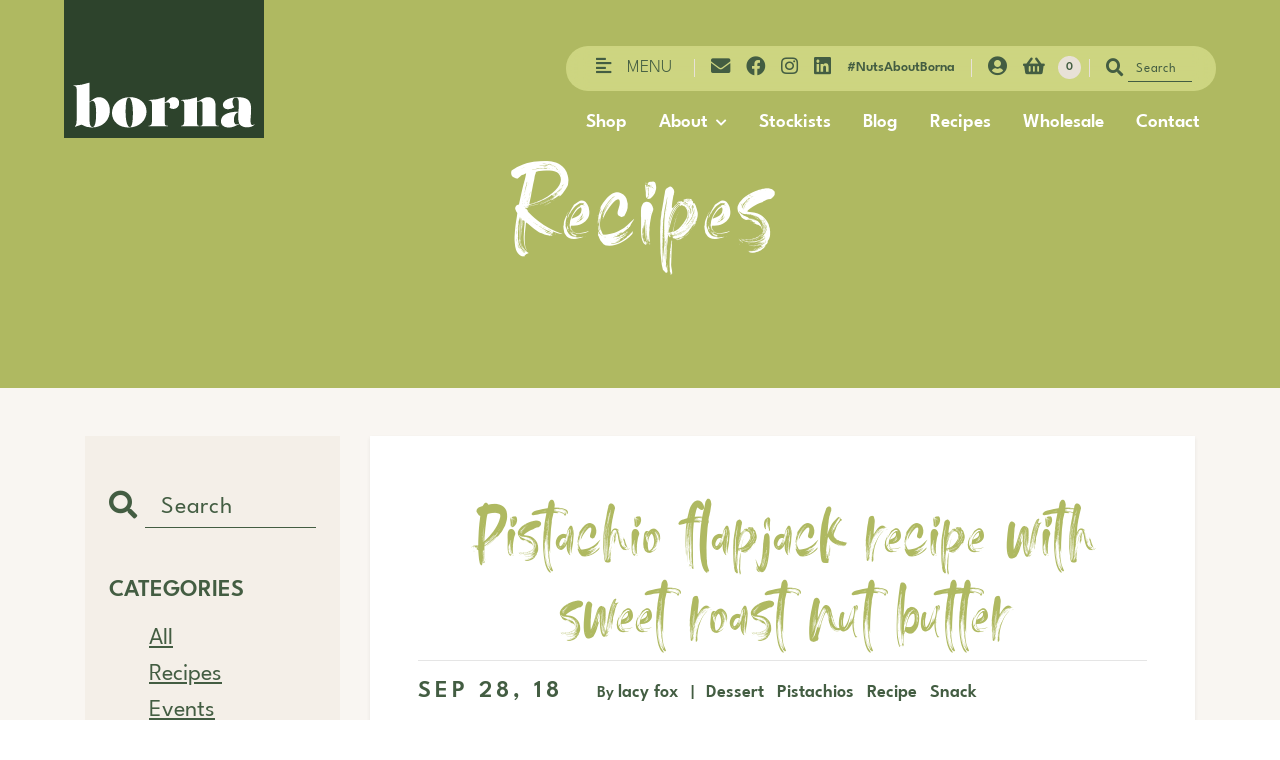

--- FILE ---
content_type: text/html; charset=utf-8
request_url: https://www.bornafoods.com/blogs/recipes/pistachio-flapjack-recipe-with-sweet-roast-nut-butter
body_size: 24137
content:
<!DOCTYPE html>
<html lang="en">

<head>
    <meta charset="UTF-8">
    <meta http-equiv="X-UA-Compatible" content="IE=edge">
    <meta name="viewport" content="width=device-width, initial-scale=1.0">
    <meta name="facebook-domain-verification" content="8xvsvexpqyfgkmo46p2aus6k1590va" />
    <title>Pistachio flapjack recipe with sweet roast nut butter &ndash; Borna Foods</title>

    <!-- Favicon -->
    <link rel="apple-touch-icon" sizes="180x180" href="//www.bornafoods.com/cdn/shop/t/1/assets/apple-touch-icon.png?v=129740026834143802511618300060">
    <link rel="icon" type="image/png" sizes="32x32" href="//www.bornafoods.com/cdn/shop/t/1/assets/favicon-32x32.png?v=65866457131521049321618300069">
    <link rel="icon" type="image/png" sizes="16x16" href="//www.bornafoods.com/cdn/shop/t/1/assets/favicon-16x16.png?v=57863245587190942521618300065">
    <link rel="manifest" href="//www.bornafoods.com/cdn/shop/t/1/assets/site.webmanifest?v=153470329064077402901618300079">

    <!-- Global site tag (gtag.js) - Google Analytics -->
    <script async src="https://www.googletagmanager.com/gtag/js?id=G-D95ZSR8B9F"></script>
    <script>
        window.dataLayer = window.dataLayer || [];

        function gtag() {
            dataLayer.push(arguments);
        }
        gtag('js', new Date());

        gtag('config', 'G-D95ZSR8B9F');
    </script>


    <link rel="stylesheet" href="https://cdnjs.cloudflare.com/ajax/libs/font-awesome/5.15.3/css/all.min.css">

     <!-- Lazyloading -->
     <script src="//www.bornafoods.com/cdn/shop/t/1/assets/ls.rias.min.js?v=107658252925626787731649142902" async="async"></script>
     <script src="//www.bornafoods.com/cdn/shop/t/1/assets/ls.unveilhooks.min.js?v=183615409185057184911649142904" async="async"></script>
     <script src="//www.bornafoods.com/cdn/shop/t/1/assets/lazysizes.min.js?v=56805471290311245611649142905" async="async"></script>


    <link href="//www.bornafoods.com/cdn/shop/t/1/assets/bootstrap.min.css?v=133990281038071722051617999416" rel="stylesheet" type="text/css" media="all" />

    <!-- Owl Carousel -->
    <link href="//www.bornafoods.com/cdn/shop/t/1/assets/owl.carousel.min.css?v=70516089817612781961617271212" rel="stylesheet" type="text/css" media="all" />

    <!-- Site Css -->
    <link href="//www.bornafoods.com/cdn/shop/t/1/assets/site.css?v=42226663293231314531649147747" rel="stylesheet" type="text/css" media="all" />

    <!-- Header hook for plugins ================================================== -->
    <script>window.performance && window.performance.mark && window.performance.mark('shopify.content_for_header.start');</script><meta id="shopify-digital-wallet" name="shopify-digital-wallet" content="/55595303120/digital_wallets/dialog">
<meta name="shopify-checkout-api-token" content="7307f8c7b31d85dfb41eb7eb3e4d6e20">
<meta id="in-context-paypal-metadata" data-shop-id="55595303120" data-venmo-supported="false" data-environment="production" data-locale="en_US" data-paypal-v4="true" data-currency="GBP">
<link rel="alternate" type="application/atom+xml" title="Feed" href="/blogs/recipes.atom" />
<script async="async" src="/checkouts/internal/preloads.js?locale=en-GB"></script>
<link rel="preconnect" href="https://shop.app" crossorigin="anonymous">
<script async="async" src="https://shop.app/checkouts/internal/preloads.js?locale=en-GB&shop_id=55595303120" crossorigin="anonymous"></script>
<script id="apple-pay-shop-capabilities" type="application/json">{"shopId":55595303120,"countryCode":"GB","currencyCode":"GBP","merchantCapabilities":["supports3DS"],"merchantId":"gid:\/\/shopify\/Shop\/55595303120","merchantName":"Borna Foods","requiredBillingContactFields":["postalAddress","email"],"requiredShippingContactFields":["postalAddress","email"],"shippingType":"shipping","supportedNetworks":["visa","maestro","masterCard","amex","discover","elo"],"total":{"type":"pending","label":"Borna Foods","amount":"1.00"},"shopifyPaymentsEnabled":true,"supportsSubscriptions":true}</script>
<script id="shopify-features" type="application/json">{"accessToken":"7307f8c7b31d85dfb41eb7eb3e4d6e20","betas":["rich-media-storefront-analytics"],"domain":"www.bornafoods.com","predictiveSearch":true,"shopId":55595303120,"locale":"en"}</script>
<script>var Shopify = Shopify || {};
Shopify.shop = "borna-foods-limited.myshopify.com";
Shopify.locale = "en";
Shopify.currency = {"active":"GBP","rate":"1.0"};
Shopify.country = "GB";
Shopify.theme = {"name":"Blank Theme","id":120953667792,"schema_name":"Debut","schema_version":"17.11.0","theme_store_id":796,"role":"main"};
Shopify.theme.handle = "null";
Shopify.theme.style = {"id":null,"handle":null};
Shopify.cdnHost = "www.bornafoods.com/cdn";
Shopify.routes = Shopify.routes || {};
Shopify.routes.root = "/";</script>
<script type="module">!function(o){(o.Shopify=o.Shopify||{}).modules=!0}(window);</script>
<script>!function(o){function n(){var o=[];function n(){o.push(Array.prototype.slice.apply(arguments))}return n.q=o,n}var t=o.Shopify=o.Shopify||{};t.loadFeatures=n(),t.autoloadFeatures=n()}(window);</script>
<script>
  window.ShopifyPay = window.ShopifyPay || {};
  window.ShopifyPay.apiHost = "shop.app\/pay";
  window.ShopifyPay.redirectState = null;
</script>
<script id="shop-js-analytics" type="application/json">{"pageType":"article"}</script>
<script defer="defer" async type="module" src="//www.bornafoods.com/cdn/shopifycloud/shop-js/modules/v2/client.init-shop-cart-sync_BN7fPSNr.en.esm.js"></script>
<script defer="defer" async type="module" src="//www.bornafoods.com/cdn/shopifycloud/shop-js/modules/v2/chunk.common_Cbph3Kss.esm.js"></script>
<script defer="defer" async type="module" src="//www.bornafoods.com/cdn/shopifycloud/shop-js/modules/v2/chunk.modal_DKumMAJ1.esm.js"></script>
<script type="module">
  await import("//www.bornafoods.com/cdn/shopifycloud/shop-js/modules/v2/client.init-shop-cart-sync_BN7fPSNr.en.esm.js");
await import("//www.bornafoods.com/cdn/shopifycloud/shop-js/modules/v2/chunk.common_Cbph3Kss.esm.js");
await import("//www.bornafoods.com/cdn/shopifycloud/shop-js/modules/v2/chunk.modal_DKumMAJ1.esm.js");

  window.Shopify.SignInWithShop?.initShopCartSync?.({"fedCMEnabled":true,"windoidEnabled":true});

</script>
<script>
  window.Shopify = window.Shopify || {};
  if (!window.Shopify.featureAssets) window.Shopify.featureAssets = {};
  window.Shopify.featureAssets['shop-js'] = {"shop-cart-sync":["modules/v2/client.shop-cart-sync_CJVUk8Jm.en.esm.js","modules/v2/chunk.common_Cbph3Kss.esm.js","modules/v2/chunk.modal_DKumMAJ1.esm.js"],"init-fed-cm":["modules/v2/client.init-fed-cm_7Fvt41F4.en.esm.js","modules/v2/chunk.common_Cbph3Kss.esm.js","modules/v2/chunk.modal_DKumMAJ1.esm.js"],"init-shop-email-lookup-coordinator":["modules/v2/client.init-shop-email-lookup-coordinator_Cc088_bR.en.esm.js","modules/v2/chunk.common_Cbph3Kss.esm.js","modules/v2/chunk.modal_DKumMAJ1.esm.js"],"init-windoid":["modules/v2/client.init-windoid_hPopwJRj.en.esm.js","modules/v2/chunk.common_Cbph3Kss.esm.js","modules/v2/chunk.modal_DKumMAJ1.esm.js"],"shop-button":["modules/v2/client.shop-button_B0jaPSNF.en.esm.js","modules/v2/chunk.common_Cbph3Kss.esm.js","modules/v2/chunk.modal_DKumMAJ1.esm.js"],"shop-cash-offers":["modules/v2/client.shop-cash-offers_DPIskqss.en.esm.js","modules/v2/chunk.common_Cbph3Kss.esm.js","modules/v2/chunk.modal_DKumMAJ1.esm.js"],"shop-toast-manager":["modules/v2/client.shop-toast-manager_CK7RT69O.en.esm.js","modules/v2/chunk.common_Cbph3Kss.esm.js","modules/v2/chunk.modal_DKumMAJ1.esm.js"],"init-shop-cart-sync":["modules/v2/client.init-shop-cart-sync_BN7fPSNr.en.esm.js","modules/v2/chunk.common_Cbph3Kss.esm.js","modules/v2/chunk.modal_DKumMAJ1.esm.js"],"init-customer-accounts-sign-up":["modules/v2/client.init-customer-accounts-sign-up_CfPf4CXf.en.esm.js","modules/v2/client.shop-login-button_DeIztwXF.en.esm.js","modules/v2/chunk.common_Cbph3Kss.esm.js","modules/v2/chunk.modal_DKumMAJ1.esm.js"],"pay-button":["modules/v2/client.pay-button_CgIwFSYN.en.esm.js","modules/v2/chunk.common_Cbph3Kss.esm.js","modules/v2/chunk.modal_DKumMAJ1.esm.js"],"init-customer-accounts":["modules/v2/client.init-customer-accounts_DQ3x16JI.en.esm.js","modules/v2/client.shop-login-button_DeIztwXF.en.esm.js","modules/v2/chunk.common_Cbph3Kss.esm.js","modules/v2/chunk.modal_DKumMAJ1.esm.js"],"avatar":["modules/v2/client.avatar_BTnouDA3.en.esm.js"],"init-shop-for-new-customer-accounts":["modules/v2/client.init-shop-for-new-customer-accounts_CsZy_esa.en.esm.js","modules/v2/client.shop-login-button_DeIztwXF.en.esm.js","modules/v2/chunk.common_Cbph3Kss.esm.js","modules/v2/chunk.modal_DKumMAJ1.esm.js"],"shop-follow-button":["modules/v2/client.shop-follow-button_BRMJjgGd.en.esm.js","modules/v2/chunk.common_Cbph3Kss.esm.js","modules/v2/chunk.modal_DKumMAJ1.esm.js"],"checkout-modal":["modules/v2/client.checkout-modal_B9Drz_yf.en.esm.js","modules/v2/chunk.common_Cbph3Kss.esm.js","modules/v2/chunk.modal_DKumMAJ1.esm.js"],"shop-login-button":["modules/v2/client.shop-login-button_DeIztwXF.en.esm.js","modules/v2/chunk.common_Cbph3Kss.esm.js","modules/v2/chunk.modal_DKumMAJ1.esm.js"],"lead-capture":["modules/v2/client.lead-capture_DXYzFM3R.en.esm.js","modules/v2/chunk.common_Cbph3Kss.esm.js","modules/v2/chunk.modal_DKumMAJ1.esm.js"],"shop-login":["modules/v2/client.shop-login_CA5pJqmO.en.esm.js","modules/v2/chunk.common_Cbph3Kss.esm.js","modules/v2/chunk.modal_DKumMAJ1.esm.js"],"payment-terms":["modules/v2/client.payment-terms_BxzfvcZJ.en.esm.js","modules/v2/chunk.common_Cbph3Kss.esm.js","modules/v2/chunk.modal_DKumMAJ1.esm.js"]};
</script>
<script>(function() {
  var isLoaded = false;
  function asyncLoad() {
    if (isLoaded) return;
    isLoaded = true;
    var urls = ["https:\/\/cdn-app.sealsubscriptions.com\/shopify\/public\/js\/sealsubscriptions.js?shop=borna-foods-limited.myshopify.com","https:\/\/chimpstatic.com\/mcjs-connected\/js\/users\/07ac4242d46837d1c40e7b08e\/12a6153d3602374fc9e6b2d31.js?shop=borna-foods-limited.myshopify.com","\/\/cdn.secomapp.com\/promotionpopup\/cdn\/allshops\/borna-foods-limited\/1630406055.js?shop=borna-foods-limited.myshopify.com"];
    for (var i = 0; i < urls.length; i++) {
      var s = document.createElement('script');
      s.type = 'text/javascript';
      s.async = true;
      s.src = urls[i];
      var x = document.getElementsByTagName('script')[0];
      x.parentNode.insertBefore(s, x);
    }
  };
  if(window.attachEvent) {
    window.attachEvent('onload', asyncLoad);
  } else {
    window.addEventListener('load', asyncLoad, false);
  }
})();</script>
<script id="__st">var __st={"a":55595303120,"offset":0,"reqid":"f9c7ca77-1bae-4c92-9ef0-5a637aed9538-1770123021","pageurl":"www.bornafoods.com\/blogs\/recipes\/pistachio-flapjack-recipe-with-sweet-roast-nut-butter","s":"articles-555533238480","u":"6199a5e5bf36","p":"article","rtyp":"article","rid":555533238480};</script>
<script>window.ShopifyPaypalV4VisibilityTracking = true;</script>
<script id="captcha-bootstrap">!function(){'use strict';const t='contact',e='account',n='new_comment',o=[[t,t],['blogs',n],['comments',n],[t,'customer']],c=[[e,'customer_login'],[e,'guest_login'],[e,'recover_customer_password'],[e,'create_customer']],r=t=>t.map((([t,e])=>`form[action*='/${t}']:not([data-nocaptcha='true']) input[name='form_type'][value='${e}']`)).join(','),a=t=>()=>t?[...document.querySelectorAll(t)].map((t=>t.form)):[];function s(){const t=[...o],e=r(t);return a(e)}const i='password',u='form_key',d=['recaptcha-v3-token','g-recaptcha-response','h-captcha-response',i],f=()=>{try{return window.sessionStorage}catch{return}},m='__shopify_v',_=t=>t.elements[u];function p(t,e,n=!1){try{const o=window.sessionStorage,c=JSON.parse(o.getItem(e)),{data:r}=function(t){const{data:e,action:n}=t;return t[m]||n?{data:e,action:n}:{data:t,action:n}}(c);for(const[e,n]of Object.entries(r))t.elements[e]&&(t.elements[e].value=n);n&&o.removeItem(e)}catch(o){console.error('form repopulation failed',{error:o})}}const l='form_type',E='cptcha';function T(t){t.dataset[E]=!0}const w=window,h=w.document,L='Shopify',v='ce_forms',y='captcha';let A=!1;((t,e)=>{const n=(g='f06e6c50-85a8-45c8-87d0-21a2b65856fe',I='https://cdn.shopify.com/shopifycloud/storefront-forms-hcaptcha/ce_storefront_forms_captcha_hcaptcha.v1.5.2.iife.js',D={infoText:'Protected by hCaptcha',privacyText:'Privacy',termsText:'Terms'},(t,e,n)=>{const o=w[L][v],c=o.bindForm;if(c)return c(t,g,e,D).then(n);var r;o.q.push([[t,g,e,D],n]),r=I,A||(h.body.append(Object.assign(h.createElement('script'),{id:'captcha-provider',async:!0,src:r})),A=!0)});var g,I,D;w[L]=w[L]||{},w[L][v]=w[L][v]||{},w[L][v].q=[],w[L][y]=w[L][y]||{},w[L][y].protect=function(t,e){n(t,void 0,e),T(t)},Object.freeze(w[L][y]),function(t,e,n,w,h,L){const[v,y,A,g]=function(t,e,n){const i=e?o:[],u=t?c:[],d=[...i,...u],f=r(d),m=r(i),_=r(d.filter((([t,e])=>n.includes(e))));return[a(f),a(m),a(_),s()]}(w,h,L),I=t=>{const e=t.target;return e instanceof HTMLFormElement?e:e&&e.form},D=t=>v().includes(t);t.addEventListener('submit',(t=>{const e=I(t);if(!e)return;const n=D(e)&&!e.dataset.hcaptchaBound&&!e.dataset.recaptchaBound,o=_(e),c=g().includes(e)&&(!o||!o.value);(n||c)&&t.preventDefault(),c&&!n&&(function(t){try{if(!f())return;!function(t){const e=f();if(!e)return;const n=_(t);if(!n)return;const o=n.value;o&&e.removeItem(o)}(t);const e=Array.from(Array(32),(()=>Math.random().toString(36)[2])).join('');!function(t,e){_(t)||t.append(Object.assign(document.createElement('input'),{type:'hidden',name:u})),t.elements[u].value=e}(t,e),function(t,e){const n=f();if(!n)return;const o=[...t.querySelectorAll(`input[type='${i}']`)].map((({name:t})=>t)),c=[...d,...o],r={};for(const[a,s]of new FormData(t).entries())c.includes(a)||(r[a]=s);n.setItem(e,JSON.stringify({[m]:1,action:t.action,data:r}))}(t,e)}catch(e){console.error('failed to persist form',e)}}(e),e.submit())}));const S=(t,e)=>{t&&!t.dataset[E]&&(n(t,e.some((e=>e===t))),T(t))};for(const o of['focusin','change'])t.addEventListener(o,(t=>{const e=I(t);D(e)&&S(e,y())}));const B=e.get('form_key'),M=e.get(l),P=B&&M;t.addEventListener('DOMContentLoaded',(()=>{const t=y();if(P)for(const e of t)e.elements[l].value===M&&p(e,B);[...new Set([...A(),...v().filter((t=>'true'===t.dataset.shopifyCaptcha))])].forEach((e=>S(e,t)))}))}(h,new URLSearchParams(w.location.search),n,t,e,['guest_login'])})(!0,!0)}();</script>
<script integrity="sha256-4kQ18oKyAcykRKYeNunJcIwy7WH5gtpwJnB7kiuLZ1E=" data-source-attribution="shopify.loadfeatures" defer="defer" src="//www.bornafoods.com/cdn/shopifycloud/storefront/assets/storefront/load_feature-a0a9edcb.js" crossorigin="anonymous"></script>
<script crossorigin="anonymous" defer="defer" src="//www.bornafoods.com/cdn/shopifycloud/storefront/assets/shopify_pay/storefront-65b4c6d7.js?v=20250812"></script>
<script data-source-attribution="shopify.dynamic_checkout.dynamic.init">var Shopify=Shopify||{};Shopify.PaymentButton=Shopify.PaymentButton||{isStorefrontPortableWallets:!0,init:function(){window.Shopify.PaymentButton.init=function(){};var t=document.createElement("script");t.src="https://www.bornafoods.com/cdn/shopifycloud/portable-wallets/latest/portable-wallets.en.js",t.type="module",document.head.appendChild(t)}};
</script>
<script data-source-attribution="shopify.dynamic_checkout.buyer_consent">
  function portableWalletsHideBuyerConsent(e){var t=document.getElementById("shopify-buyer-consent"),n=document.getElementById("shopify-subscription-policy-button");t&&n&&(t.classList.add("hidden"),t.setAttribute("aria-hidden","true"),n.removeEventListener("click",e))}function portableWalletsShowBuyerConsent(e){var t=document.getElementById("shopify-buyer-consent"),n=document.getElementById("shopify-subscription-policy-button");t&&n&&(t.classList.remove("hidden"),t.removeAttribute("aria-hidden"),n.addEventListener("click",e))}window.Shopify?.PaymentButton&&(window.Shopify.PaymentButton.hideBuyerConsent=portableWalletsHideBuyerConsent,window.Shopify.PaymentButton.showBuyerConsent=portableWalletsShowBuyerConsent);
</script>
<script data-source-attribution="shopify.dynamic_checkout.cart.bootstrap">document.addEventListener("DOMContentLoaded",(function(){function t(){return document.querySelector("shopify-accelerated-checkout-cart, shopify-accelerated-checkout")}if(t())Shopify.PaymentButton.init();else{new MutationObserver((function(e,n){t()&&(Shopify.PaymentButton.init(),n.disconnect())})).observe(document.body,{childList:!0,subtree:!0})}}));
</script>
<link id="shopify-accelerated-checkout-styles" rel="stylesheet" media="screen" href="https://www.bornafoods.com/cdn/shopifycloud/portable-wallets/latest/accelerated-checkout-backwards-compat.css" crossorigin="anonymous">
<style id="shopify-accelerated-checkout-cart">
        #shopify-buyer-consent {
  margin-top: 1em;
  display: inline-block;
  width: 100%;
}

#shopify-buyer-consent.hidden {
  display: none;
}

#shopify-subscription-policy-button {
  background: none;
  border: none;
  padding: 0;
  text-decoration: underline;
  font-size: inherit;
  cursor: pointer;
}

#shopify-subscription-policy-button::before {
  box-shadow: none;
}

      </style>

<script>window.performance && window.performance.mark && window.performance.mark('shopify.content_for_header.end');</script>

    
    <link rel="dns-prefetch" href="https://cdn.secomapp.com/">
<link rel="dns-prefetch" href="https://ajax.googleapis.com/">
<link rel="dns-prefetch" href="https://cdnjs.cloudflare.com/">
<link rel="preload" as="stylesheet" href="//www.bornafoods.com/cdn/shop/t/1/assets/sca-pp.css?v=178374312540912810101621412817">

<link rel="stylesheet" href="//www.bornafoods.com/cdn/shop/t/1/assets/sca-pp.css?v=178374312540912810101621412817">
 <script>
  
    SCAPPLive = {};
  
  SCAPPShop = {};
    
  </script>
<script src="https://cdn.shopify.com/extensions/019b97b0-6350-7631-8123-95494b086580/socialwidget-instafeed-78/assets/social-widget.min.js" type="text/javascript" defer="defer"></script>
<link rel="canonical" href="https://www.bornafoods.com/blogs/recipes/pistachio-flapjack-recipe-with-sweet-roast-nut-butter">
<meta property="og:image" content="https://cdn.shopify.com/s/files/1/0555/9530/3120/articles/Flapjack_DSC_4011.jpg?v=1618823961" />
<meta property="og:image:secure_url" content="https://cdn.shopify.com/s/files/1/0555/9530/3120/articles/Flapjack_DSC_4011.jpg?v=1618823961" />
<meta property="og:image:width" content="1440" />
<meta property="og:image:height" content="960" />
<meta property="og:image:alt" content="Pistachio Flapjack Recipe with Sweet Roast Nut Butter" />
<link href="https://monorail-edge.shopifysvc.com" rel="dns-prefetch">
<script>(function(){if ("sendBeacon" in navigator && "performance" in window) {try {var session_token_from_headers = performance.getEntriesByType('navigation')[0].serverTiming.find(x => x.name == '_s').description;} catch {var session_token_from_headers = undefined;}var session_cookie_matches = document.cookie.match(/_shopify_s=([^;]*)/);var session_token_from_cookie = session_cookie_matches && session_cookie_matches.length === 2 ? session_cookie_matches[1] : "";var session_token = session_token_from_headers || session_token_from_cookie || "";function handle_abandonment_event(e) {var entries = performance.getEntries().filter(function(entry) {return /monorail-edge.shopifysvc.com/.test(entry.name);});if (!window.abandonment_tracked && entries.length === 0) {window.abandonment_tracked = true;var currentMs = Date.now();var navigation_start = performance.timing.navigationStart;var payload = {shop_id: 55595303120,url: window.location.href,navigation_start,duration: currentMs - navigation_start,session_token,page_type: "article"};window.navigator.sendBeacon("https://monorail-edge.shopifysvc.com/v1/produce", JSON.stringify({schema_id: "online_store_buyer_site_abandonment/1.1",payload: payload,metadata: {event_created_at_ms: currentMs,event_sent_at_ms: currentMs}}));}}window.addEventListener('pagehide', handle_abandonment_event);}}());</script>
<script id="web-pixels-manager-setup">(function e(e,d,r,n,o){if(void 0===o&&(o={}),!Boolean(null===(a=null===(i=window.Shopify)||void 0===i?void 0:i.analytics)||void 0===a?void 0:a.replayQueue)){var i,a;window.Shopify=window.Shopify||{};var t=window.Shopify;t.analytics=t.analytics||{};var s=t.analytics;s.replayQueue=[],s.publish=function(e,d,r){return s.replayQueue.push([e,d,r]),!0};try{self.performance.mark("wpm:start")}catch(e){}var l=function(){var e={modern:/Edge?\/(1{2}[4-9]|1[2-9]\d|[2-9]\d{2}|\d{4,})\.\d+(\.\d+|)|Firefox\/(1{2}[4-9]|1[2-9]\d|[2-9]\d{2}|\d{4,})\.\d+(\.\d+|)|Chrom(ium|e)\/(9{2}|\d{3,})\.\d+(\.\d+|)|(Maci|X1{2}).+ Version\/(15\.\d+|(1[6-9]|[2-9]\d|\d{3,})\.\d+)([,.]\d+|)( \(\w+\)|)( Mobile\/\w+|) Safari\/|Chrome.+OPR\/(9{2}|\d{3,})\.\d+\.\d+|(CPU[ +]OS|iPhone[ +]OS|CPU[ +]iPhone|CPU IPhone OS|CPU iPad OS)[ +]+(15[._]\d+|(1[6-9]|[2-9]\d|\d{3,})[._]\d+)([._]\d+|)|Android:?[ /-](13[3-9]|1[4-9]\d|[2-9]\d{2}|\d{4,})(\.\d+|)(\.\d+|)|Android.+Firefox\/(13[5-9]|1[4-9]\d|[2-9]\d{2}|\d{4,})\.\d+(\.\d+|)|Android.+Chrom(ium|e)\/(13[3-9]|1[4-9]\d|[2-9]\d{2}|\d{4,})\.\d+(\.\d+|)|SamsungBrowser\/([2-9]\d|\d{3,})\.\d+/,legacy:/Edge?\/(1[6-9]|[2-9]\d|\d{3,})\.\d+(\.\d+|)|Firefox\/(5[4-9]|[6-9]\d|\d{3,})\.\d+(\.\d+|)|Chrom(ium|e)\/(5[1-9]|[6-9]\d|\d{3,})\.\d+(\.\d+|)([\d.]+$|.*Safari\/(?![\d.]+ Edge\/[\d.]+$))|(Maci|X1{2}).+ Version\/(10\.\d+|(1[1-9]|[2-9]\d|\d{3,})\.\d+)([,.]\d+|)( \(\w+\)|)( Mobile\/\w+|) Safari\/|Chrome.+OPR\/(3[89]|[4-9]\d|\d{3,})\.\d+\.\d+|(CPU[ +]OS|iPhone[ +]OS|CPU[ +]iPhone|CPU IPhone OS|CPU iPad OS)[ +]+(10[._]\d+|(1[1-9]|[2-9]\d|\d{3,})[._]\d+)([._]\d+|)|Android:?[ /-](13[3-9]|1[4-9]\d|[2-9]\d{2}|\d{4,})(\.\d+|)(\.\d+|)|Mobile Safari.+OPR\/([89]\d|\d{3,})\.\d+\.\d+|Android.+Firefox\/(13[5-9]|1[4-9]\d|[2-9]\d{2}|\d{4,})\.\d+(\.\d+|)|Android.+Chrom(ium|e)\/(13[3-9]|1[4-9]\d|[2-9]\d{2}|\d{4,})\.\d+(\.\d+|)|Android.+(UC? ?Browser|UCWEB|U3)[ /]?(15\.([5-9]|\d{2,})|(1[6-9]|[2-9]\d|\d{3,})\.\d+)\.\d+|SamsungBrowser\/(5\.\d+|([6-9]|\d{2,})\.\d+)|Android.+MQ{2}Browser\/(14(\.(9|\d{2,})|)|(1[5-9]|[2-9]\d|\d{3,})(\.\d+|))(\.\d+|)|K[Aa][Ii]OS\/(3\.\d+|([4-9]|\d{2,})\.\d+)(\.\d+|)/},d=e.modern,r=e.legacy,n=navigator.userAgent;return n.match(d)?"modern":n.match(r)?"legacy":"unknown"}(),u="modern"===l?"modern":"legacy",c=(null!=n?n:{modern:"",legacy:""})[u],f=function(e){return[e.baseUrl,"/wpm","/b",e.hashVersion,"modern"===e.buildTarget?"m":"l",".js"].join("")}({baseUrl:d,hashVersion:r,buildTarget:u}),m=function(e){var d=e.version,r=e.bundleTarget,n=e.surface,o=e.pageUrl,i=e.monorailEndpoint;return{emit:function(e){var a=e.status,t=e.errorMsg,s=(new Date).getTime(),l=JSON.stringify({metadata:{event_sent_at_ms:s},events:[{schema_id:"web_pixels_manager_load/3.1",payload:{version:d,bundle_target:r,page_url:o,status:a,surface:n,error_msg:t},metadata:{event_created_at_ms:s}}]});if(!i)return console&&console.warn&&console.warn("[Web Pixels Manager] No Monorail endpoint provided, skipping logging."),!1;try{return self.navigator.sendBeacon.bind(self.navigator)(i,l)}catch(e){}var u=new XMLHttpRequest;try{return u.open("POST",i,!0),u.setRequestHeader("Content-Type","text/plain"),u.send(l),!0}catch(e){return console&&console.warn&&console.warn("[Web Pixels Manager] Got an unhandled error while logging to Monorail."),!1}}}}({version:r,bundleTarget:l,surface:e.surface,pageUrl:self.location.href,monorailEndpoint:e.monorailEndpoint});try{o.browserTarget=l,function(e){var d=e.src,r=e.async,n=void 0===r||r,o=e.onload,i=e.onerror,a=e.sri,t=e.scriptDataAttributes,s=void 0===t?{}:t,l=document.createElement("script"),u=document.querySelector("head"),c=document.querySelector("body");if(l.async=n,l.src=d,a&&(l.integrity=a,l.crossOrigin="anonymous"),s)for(var f in s)if(Object.prototype.hasOwnProperty.call(s,f))try{l.dataset[f]=s[f]}catch(e){}if(o&&l.addEventListener("load",o),i&&l.addEventListener("error",i),u)u.appendChild(l);else{if(!c)throw new Error("Did not find a head or body element to append the script");c.appendChild(l)}}({src:f,async:!0,onload:function(){if(!function(){var e,d;return Boolean(null===(d=null===(e=window.Shopify)||void 0===e?void 0:e.analytics)||void 0===d?void 0:d.initialized)}()){var d=window.webPixelsManager.init(e)||void 0;if(d){var r=window.Shopify.analytics;r.replayQueue.forEach((function(e){var r=e[0],n=e[1],o=e[2];d.publishCustomEvent(r,n,o)})),r.replayQueue=[],r.publish=d.publishCustomEvent,r.visitor=d.visitor,r.initialized=!0}}},onerror:function(){return m.emit({status:"failed",errorMsg:"".concat(f," has failed to load")})},sri:function(e){var d=/^sha384-[A-Za-z0-9+/=]+$/;return"string"==typeof e&&d.test(e)}(c)?c:"",scriptDataAttributes:o}),m.emit({status:"loading"})}catch(e){m.emit({status:"failed",errorMsg:(null==e?void 0:e.message)||"Unknown error"})}}})({shopId: 55595303120,storefrontBaseUrl: "https://www.bornafoods.com",extensionsBaseUrl: "https://extensions.shopifycdn.com/cdn/shopifycloud/web-pixels-manager",monorailEndpoint: "https://monorail-edge.shopifysvc.com/unstable/produce_batch",surface: "storefront-renderer",enabledBetaFlags: ["2dca8a86"],webPixelsConfigList: [{"id":"72155344","configuration":"{\"pixel_id\":\"2553374371558414\",\"pixel_type\":\"facebook_pixel\",\"metaapp_system_user_token\":\"-\"}","eventPayloadVersion":"v1","runtimeContext":"OPEN","scriptVersion":"ca16bc87fe92b6042fbaa3acc2fbdaa6","type":"APP","apiClientId":2329312,"privacyPurposes":["ANALYTICS","MARKETING","SALE_OF_DATA"],"dataSharingAdjustments":{"protectedCustomerApprovalScopes":["read_customer_address","read_customer_email","read_customer_name","read_customer_personal_data","read_customer_phone"]}},{"id":"24641744","eventPayloadVersion":"v1","runtimeContext":"LAX","scriptVersion":"1","type":"CUSTOM","privacyPurposes":["ANALYTICS"],"name":"Google Analytics tag (migrated)"},{"id":"shopify-app-pixel","configuration":"{}","eventPayloadVersion":"v1","runtimeContext":"STRICT","scriptVersion":"0450","apiClientId":"shopify-pixel","type":"APP","privacyPurposes":["ANALYTICS","MARKETING"]},{"id":"shopify-custom-pixel","eventPayloadVersion":"v1","runtimeContext":"LAX","scriptVersion":"0450","apiClientId":"shopify-pixel","type":"CUSTOM","privacyPurposes":["ANALYTICS","MARKETING"]}],isMerchantRequest: false,initData: {"shop":{"name":"Borna Foods","paymentSettings":{"currencyCode":"GBP"},"myshopifyDomain":"borna-foods-limited.myshopify.com","countryCode":"GB","storefrontUrl":"https:\/\/www.bornafoods.com"},"customer":null,"cart":null,"checkout":null,"productVariants":[],"purchasingCompany":null},},"https://www.bornafoods.com/cdn","3918e4e0wbf3ac3cepc5707306mb02b36c6",{"modern":"","legacy":""},{"shopId":"55595303120","storefrontBaseUrl":"https:\/\/www.bornafoods.com","extensionBaseUrl":"https:\/\/extensions.shopifycdn.com\/cdn\/shopifycloud\/web-pixels-manager","surface":"storefront-renderer","enabledBetaFlags":"[\"2dca8a86\"]","isMerchantRequest":"false","hashVersion":"3918e4e0wbf3ac3cepc5707306mb02b36c6","publish":"custom","events":"[[\"page_viewed\",{}]]"});</script><script>
  window.ShopifyAnalytics = window.ShopifyAnalytics || {};
  window.ShopifyAnalytics.meta = window.ShopifyAnalytics.meta || {};
  window.ShopifyAnalytics.meta.currency = 'GBP';
  var meta = {"page":{"pageType":"article","resourceType":"article","resourceId":555533238480,"requestId":"f9c7ca77-1bae-4c92-9ef0-5a637aed9538-1770123021"}};
  for (var attr in meta) {
    window.ShopifyAnalytics.meta[attr] = meta[attr];
  }
</script>
<script class="analytics">
  (function () {
    var customDocumentWrite = function(content) {
      var jquery = null;

      if (window.jQuery) {
        jquery = window.jQuery;
      } else if (window.Checkout && window.Checkout.$) {
        jquery = window.Checkout.$;
      }

      if (jquery) {
        jquery('body').append(content);
      }
    };

    var hasLoggedConversion = function(token) {
      if (token) {
        return document.cookie.indexOf('loggedConversion=' + token) !== -1;
      }
      return false;
    }

    var setCookieIfConversion = function(token) {
      if (token) {
        var twoMonthsFromNow = new Date(Date.now());
        twoMonthsFromNow.setMonth(twoMonthsFromNow.getMonth() + 2);

        document.cookie = 'loggedConversion=' + token + '; expires=' + twoMonthsFromNow;
      }
    }

    var trekkie = window.ShopifyAnalytics.lib = window.trekkie = window.trekkie || [];
    if (trekkie.integrations) {
      return;
    }
    trekkie.methods = [
      'identify',
      'page',
      'ready',
      'track',
      'trackForm',
      'trackLink'
    ];
    trekkie.factory = function(method) {
      return function() {
        var args = Array.prototype.slice.call(arguments);
        args.unshift(method);
        trekkie.push(args);
        return trekkie;
      };
    };
    for (var i = 0; i < trekkie.methods.length; i++) {
      var key = trekkie.methods[i];
      trekkie[key] = trekkie.factory(key);
    }
    trekkie.load = function(config) {
      trekkie.config = config || {};
      trekkie.config.initialDocumentCookie = document.cookie;
      var first = document.getElementsByTagName('script')[0];
      var script = document.createElement('script');
      script.type = 'text/javascript';
      script.onerror = function(e) {
        var scriptFallback = document.createElement('script');
        scriptFallback.type = 'text/javascript';
        scriptFallback.onerror = function(error) {
                var Monorail = {
      produce: function produce(monorailDomain, schemaId, payload) {
        var currentMs = new Date().getTime();
        var event = {
          schema_id: schemaId,
          payload: payload,
          metadata: {
            event_created_at_ms: currentMs,
            event_sent_at_ms: currentMs
          }
        };
        return Monorail.sendRequest("https://" + monorailDomain + "/v1/produce", JSON.stringify(event));
      },
      sendRequest: function sendRequest(endpointUrl, payload) {
        // Try the sendBeacon API
        if (window && window.navigator && typeof window.navigator.sendBeacon === 'function' && typeof window.Blob === 'function' && !Monorail.isIos12()) {
          var blobData = new window.Blob([payload], {
            type: 'text/plain'
          });

          if (window.navigator.sendBeacon(endpointUrl, blobData)) {
            return true;
          } // sendBeacon was not successful

        } // XHR beacon

        var xhr = new XMLHttpRequest();

        try {
          xhr.open('POST', endpointUrl);
          xhr.setRequestHeader('Content-Type', 'text/plain');
          xhr.send(payload);
        } catch (e) {
          console.log(e);
        }

        return false;
      },
      isIos12: function isIos12() {
        return window.navigator.userAgent.lastIndexOf('iPhone; CPU iPhone OS 12_') !== -1 || window.navigator.userAgent.lastIndexOf('iPad; CPU OS 12_') !== -1;
      }
    };
    Monorail.produce('monorail-edge.shopifysvc.com',
      'trekkie_storefront_load_errors/1.1',
      {shop_id: 55595303120,
      theme_id: 120953667792,
      app_name: "storefront",
      context_url: window.location.href,
      source_url: "//www.bornafoods.com/cdn/s/trekkie.storefront.79098466c851f41c92951ae7d219bd75d823e9dd.min.js"});

        };
        scriptFallback.async = true;
        scriptFallback.src = '//www.bornafoods.com/cdn/s/trekkie.storefront.79098466c851f41c92951ae7d219bd75d823e9dd.min.js';
        first.parentNode.insertBefore(scriptFallback, first);
      };
      script.async = true;
      script.src = '//www.bornafoods.com/cdn/s/trekkie.storefront.79098466c851f41c92951ae7d219bd75d823e9dd.min.js';
      first.parentNode.insertBefore(script, first);
    };
    trekkie.load(
      {"Trekkie":{"appName":"storefront","development":false,"defaultAttributes":{"shopId":55595303120,"isMerchantRequest":null,"themeId":120953667792,"themeCityHash":"15013906841207624849","contentLanguage":"en","currency":"GBP","eventMetadataId":"c00ada9f-84d6-4494-924f-0c1202919947"},"isServerSideCookieWritingEnabled":true,"monorailRegion":"shop_domain","enabledBetaFlags":["65f19447","b5387b81"]},"Session Attribution":{},"S2S":{"facebookCapiEnabled":true,"source":"trekkie-storefront-renderer","apiClientId":580111}}
    );

    var loaded = false;
    trekkie.ready(function() {
      if (loaded) return;
      loaded = true;

      window.ShopifyAnalytics.lib = window.trekkie;

      var originalDocumentWrite = document.write;
      document.write = customDocumentWrite;
      try { window.ShopifyAnalytics.merchantGoogleAnalytics.call(this); } catch(error) {};
      document.write = originalDocumentWrite;

      window.ShopifyAnalytics.lib.page(null,{"pageType":"article","resourceType":"article","resourceId":555533238480,"requestId":"f9c7ca77-1bae-4c92-9ef0-5a637aed9538-1770123021","shopifyEmitted":true});

      var match = window.location.pathname.match(/checkouts\/(.+)\/(thank_you|post_purchase)/)
      var token = match? match[1]: undefined;
      if (!hasLoggedConversion(token)) {
        setCookieIfConversion(token);
        
      }
    });


        var eventsListenerScript = document.createElement('script');
        eventsListenerScript.async = true;
        eventsListenerScript.src = "//www.bornafoods.com/cdn/shopifycloud/storefront/assets/shop_events_listener-3da45d37.js";
        document.getElementsByTagName('head')[0].appendChild(eventsListenerScript);

})();</script>
  <script>
  if (!window.ga || (window.ga && typeof window.ga !== 'function')) {
    window.ga = function ga() {
      (window.ga.q = window.ga.q || []).push(arguments);
      if (window.Shopify && window.Shopify.analytics && typeof window.Shopify.analytics.publish === 'function') {
        window.Shopify.analytics.publish("ga_stub_called", {}, {sendTo: "google_osp_migration"});
      }
      console.error("Shopify's Google Analytics stub called with:", Array.from(arguments), "\nSee https://help.shopify.com/manual/promoting-marketing/pixels/pixel-migration#google for more information.");
    };
    if (window.Shopify && window.Shopify.analytics && typeof window.Shopify.analytics.publish === 'function') {
      window.Shopify.analytics.publish("ga_stub_initialized", {}, {sendTo: "google_osp_migration"});
    }
  }
</script>
<script
  defer
  src="https://www.bornafoods.com/cdn/shopifycloud/perf-kit/shopify-perf-kit-3.1.0.min.js"
  data-application="storefront-renderer"
  data-shop-id="55595303120"
  data-render-region="gcp-us-central1"
  data-page-type="article"
  data-theme-instance-id="120953667792"
  data-theme-name="Debut"
  data-theme-version="17.11.0"
  data-monorail-region="shop_domain"
  data-resource-timing-sampling-rate="10"
  data-shs="true"
  data-shs-beacon="true"
  data-shs-export-with-fetch="true"
  data-shs-logs-sample-rate="1"
  data-shs-beacon-endpoint="https://www.bornafoods.com/api/collect"
></script>
</head>

<body>
    

    <main class="position-relative">
        


<!-- Start Side Nav -->
<div id="side-nav" class="d-print-none">
    <div class="container-fluid">
        <div class="row h-100">
            <div class="col-lg-6 px-0 d-none d-lg-block"></div>
            <div class="col-lg-6 px-0">
                <div class="green-menu">
                    <a href="javascript:void(0)" class="closebtn" onclick="ToggleSideMenu()"><i class="fas fa-times"></i></a>
                    <div class="row mb-5">
                        <div class="col-md-4 mb-5">
                            <img class="img-fluid" src="//www.bornafoods.com/cdn/shop/t/1/assets/logo-reverse.svg?v=106760350704335343061617275366" alt="">
                        </div>
                        <div class="col-lg-8">
                            <div class="row">
                                <div class="col-md-6 d-flex justify-content-lg-around mb-4">
                                    <a class="align-items-center mr-4 mr-lg-0 d-inline-flex flex-column text-center" href="/account"><i class="fas fa-user-circle d-block"></i>Account</a>
                                    <a class="align-items-center d-inline-flex flex-column text-center" href="/cart">
                                        <div class="d-flex"><i class="fas fa-shopping-basket d-block mr-1"></i>
                                            <div class="basket-quantity side-nav">0</div>
                                        </div>Basket
                                    </a>

                                </div>
                                <div class="col-md-6">
                                    <form class="nav-search-white d-inline-flex" action="/search" method="GET">
                                        <button class="px-0" type="submit"><i class="fas fa-search"></i></button>
                                        <input type="text" name="q" placeholder="Search">
                                    </form>
                                </div>
                            </div>

                        </div>
                    </div>
                    <ul class="navbar-nav ml-auto position-relative mb-5 d-print-none">
                        

                        
                        <li class="nav-item"><a class="nav-link" href="/">Home</a></li>
                        






                        

                        
                        <li class="nav-item"><a class="nav-link" href="/pages/shop">Shop</a></li>
                        






                        

                        
                        <li class="nav-item nav-item-children"><a class="nav-link collapsed" href="#" data-toggle="collapse" data-target="#side-child-menu-sub-menu-About" href="#child-menu-sub-menu-About">About</a>
                            <div class="collapse pl-4" id="side-child-menu-sub-menu-About">
                                <ul class="navbar-nav nav-item-child">
                                    
                                    <li class="nav-item">
                                        <a class="nav-link" href="/pages/our-story">Our Story</a>
                                    </li>
                                    
                                    <li class="nav-item">
                                        <a class="nav-link" href="/pages/why-we-exist">Why we exist</a>
                                    </li>
                                    
                                </ul>
                            </div>

                        </li>
                        






                        

                        
                        <li class="nav-item"><a class="nav-link" href="/pages/stockists">Stockists</a></li>
                        






                        

                        
                        <li class="nav-item"><a class="nav-link" href="/blogs/all">Blog</a></li>
                        






                        

                        
                        <li class="nav-item"><a class="nav-link" href="/blogs/recipes">Recipes</a></li>
                        






                        

                        
                        <li class="nav-item"><a class="nav-link" href="/pages/wholesale">Wholesale</a></li>
                        






                        

                        
                        <li class="nav-item"><a class="nav-link" href="/pages/contact">Contact</a></li>
                        






                        
                        <li class="b-icon"><img src="//www.bornafoods.com/cdn/shop/t/1/assets/b-icon-inverse.svg?v=120588766703055873671617274554" alt="" class="img-fluid"></li>
                    </ul>
                    <div class="my-3 mb-5">

                        <a class="mr-3" href="mailto:info@bornafoods.com" target="_blank"><i class="fas fa-envelope"></i></a>
                        <a class="mr-3" href="https://www.facebook.com/BornaFoods/" target="_blank"><i class="fab fa-facebook"></i></a>
                        <a class="mr-3" href="https://www.instagram.com/bornafoods/" target="_blank"><i class="fab fa-instagram"></i></a>
                        <a class="mr-3" href="https://www.linkedin.com/company/borna-foods-limited/" target="_blank"><i class="fab fa-linkedin"></i></a>
                        <a class="mr-3" href="https://www.instagram.com/explore/tags/nutsaboutborna/" target="_blank">#NutsAboutBorna</a>
                    </div>
                    <div class="links my-3">
                        <a href="/pages/faqs">FAQs</a>
                        <span class="mx-2 text-white">|</span>
                        <a href="/pages/privacy-policy">Privacy</a>
                        <span class="mx-2 text-white">|</span>
                        <a href="/pages/terms-of-use">Terms of Use</a>
                        <span class="mx-2 text-white">|</span>
                        <a href="/pages/data-protection-policy">Data Protection</a>

                    </div>
                </div>
            </div>
        </div>
    </div>

</div>
<!-- End Side Nav -->




<!-- Header -->
<header class="fixed-top position-sticky">
    <div class="">
        <nav class="navbar main-nav sticky-top">
            <a class="navbar-logo" href="/"><img src="//www.bornafoods.com/cdn/shop/t/1/assets/logo.svg?v=91740444163408439881617275358" alt="Borna Foods"></a>
            <ul class="navbar-nav">
                <li><button onclick="ToggleSideMenu()"><i class="fas fa-align-left mr-3"></i>Menu</button></li>
                <li class="d-none d-md-block"><span class="mx-3"></span></li>
                <li class="d-none d-md-block"><a class="mr-3" href="mailto:info@bornafoods.com" target="_blank"><i class="fas fa-envelope"></i></a></li>
                <li class="d-none d-md-block"><a class="mr-3" href="https://www.facebook.com/BornaFoods/" target="_blank"><i class="fab fa-facebook"></i></a></li>
                <li class="d-none d-md-block"><a class="mr-3" href="https://www.instagram.com/bornafoods/" target="_blank"><i class="fab fa-instagram"></i></a></li>
                <li class="d-none d-md-block"><a class="mr-3" href="https://www.linkedin.com/company/borna-foods-limited/" target="_blank"><i class="fab fa-linkedin"></i></a></li>
                <li class="d-none d-md-block"><a class="mr-3 small" href="https://www.instagram.com/explore/tags/nutsaboutborna/" target="_blank">#NutsAboutBorna</a></li>
                <li class="d-none d-md-block"><span class="mr-3"></span></li>
                <li class="d-none d-md-block"><a class="mr-3" href="/account"><i class="fas fa-user-circle"></i></a></li>
                <li class="d-none d-md-block basket"><a class="mr-1" href="/cart" data-container="body" data-toggle="popover" data-placement="bottom"><i class="fas fa-shopping-basket mr-1"></i>
                        <div class="basket-quantity">0</div>
                    </a></li>
                <li class="d-none d-md-block"><span class="mr-3"></span></li>
                <li class="d-none d-md-block">
                    <form class="nav-search slim" action="/search" method="GET">
                        <button class="px-0" type="submit"><i class="fas fa-search"></i></button>
                        <input type="text" name="q" placeholder="Search">
                    </form>
                </li>
            </ul>
        </nav>
    </div>
    <!-- Secondary Navbar -->
    <nav class="navbar secondary-nav d-none d-xl-block light">
        <ul class="navbar-nav ml-auto">
            

            
            <li class="nav-item"><a class="nav-link" href="/pages/shop">Shop</a></li>
            
            

            
            <li class="nav-item nav-item-children" data-target="child-menu-sub-menu-About"><a class="nav-link" href="#">About</a>
                <ul class="navbar-nav nav-item-child" id="child-menu-sub-menu-About">
                    
                    <li class="nav-item">
                        <a class="nav-link" href="/pages/our-story">Our Story</a>
                    </li>
                    
                    <li class="nav-item">
                        <a class="nav-link" href="/pages/why-we-exist">Why we exist</a>
                    </li>
                    
                </ul>
            </li>
            
            

            
            <li class="nav-item"><a class="nav-link" href="/pages/stockists">Stockists</a></li>
            
            

            
            <li class="nav-item"><a class="nav-link" href="/blogs/all">Blog</a></li>
            
            

            
            <li class="nav-item"><a class="nav-link" href="/blogs/recipes">Recipes</a></li>
            
            

            
            <li class="nav-item"><a class="nav-link" href="/pages/wholesale">Wholesale</a></li>
            
            

            
            <li class="nav-item"><a class="nav-link" href="/pages/contact">Contact</a></li>
            
            
        </ul>
    </nav>
    <!-- End Secondary Navbar -->

    <nav class="slider Nav">

    </nav>
</header>



        
        
        <div class="page-banner">
    <h2>Recipes</h2>
    <img src="//www.bornafoods.com/cdn/shop/t/1/assets/banner-olive.png?v=34167973690966166391617276378" alt="">
</div>

<section class="bg-grey py-5">
    <div class="container">
        <div class="row blog flex-column-reverse flex-lg-row">
            <div class="col-lg-3 mb-4">
                <div class="blog-sidebar py-5 px-3 px-lg-4 ">
                    <form class="nav-search d-flex nav-search-lg mb-5" action="/search" method="GET" _lpchecked="1">
                        <button class="px-0 mr-2" type="submit"><i class="fas fa-search"></i></button>
                        <input class="w-100" type="text" name="q" placeholder="Search">                        
                      	<input type="hidden" name="type" value="article">

                    </form>
                    <h5 class="text-dark-green letter-spacing-0 mb-3">Categories</h5>
                    <ul class="categories">
                        <li><a href="/blogs/all">All</a></li>
                      	<li><a href="/blogs/recipes">Recipes</a></li>
                        <li><a href="/blogs/events">Events</a></li>
                        <li><a href="/blogs/health-benefits">Health Benefits</a></li>
                        <li><a href="/blogs/news">News</a></li>
                    </ul>
                </div>
            </div>
            <div class="col-lg-9 mb-4">
                <div class="bg-white p-3 p-lg-5 blog-content shadow-sm">
                    <div class="blog-title mb-4">
                        <h1 class="text-olive text-center">Pistachio flapjack recipe with sweet roast nut butter</h1>
                        <hr>
                        <h5 class="text-dark-green d-inline mr-4">Sep 28, 18 </h5>
                      <h6 class="text-dark-green d-inline mr-2">By <a class="font-bold" href="/search?q=lacy fox&type=article">lacy fox</a></h6>
                        <h6 class="text-dark-green d-inline mr-2">|</h6>
                        
                          <a class=" font-bold text-dark-green d-inline mr-2" href='/search?q=Dessert&type=article'>Dessert </a>
                        
                          <a class=" font-bold text-dark-green d-inline mr-2" href='/search?q=Pistachios&type=article'>Pistachios </a>
                        
                          <a class=" font-bold text-dark-green d-inline mr-2" href='/search?q=Recipe&type=article'>Recipe </a>
                        
                          <a class=" font-bold text-dark-green d-inline mr-2" href='/search?q=Snack&type=article'>Snack </a>
                        
                       
                    </div>
                    <div class="blog-body text-dark-green">
                        <img class="img-fluid main-image w-100 mb-5" src="//www.bornafoods.com/cdn/shop/articles/Flapjack_DSC_4011_1024x1024.jpg?v=1618823961" alt="">
                        <div class="row">
                          
                          	
                            
                        
                          
                          
                          
                          
                          
                          
                            <div class="col-12">
                               <meta charset="utf-8">
<p>A flapjack is a traditional British snack and usually made with 4 ingredients, oats, butter, golden syrup and sugar, very easy an quick recipe.</p>
<p> </p>
                             </div>
                          
                           <div class="col-12">
                              <div class="row justify-content-around">
                                  
                                  
                                      <div class="col-lg-4 mt-5">
                                          
                                          <form method="post" action="/cart/add">
  
  	<input class="d-none" min="1" type="number" id="quantity" name="quantity" value="1"/>
  	

<div class="category-product">
  <a href="/products/sweet-roast-crunchy-pistachio-butter">
  <img class="img-fluid lazyload mb-4" src="//www.bornafoods.com/cdn/shop/products/SweetRoast-anewrecipe_medium.png?v=1629808324" alt="Sweet Roast Crunchy Pistachio Butter">
  <h6 class="text-uppercase">Sweet Roast Crunchy Pistachio Butter</h6>
  </a>
  
    
  
        
          <p class="mb-1 small">170 g</p>
          <p class="price"> £7.99</p>
            <input type="hidden" name="id" value="39393429815504" />

        
  		
  
  	
   	  
  
</div> 
<div class="text-center">
 	<button type="submit" class="btn btn-outline-dark-green">Add To Cart</button>
</div>

	
</form>
                                      </div>
                                  
                                      <div class="col-lg-4 mt-5">
                                          
                                          <form method="post" action="/cart/add">
  
  	<input class="d-none" min="1" type="number" id="quantity" name="quantity" value="1"/>
  	

<div class="category-product">
  <a href="/products/natural-kernels-retail-packs">
  <img class="img-fluid lazyload mb-4" src="//www.bornafoods.com/cdn/shop/products/photo3_1_medium.png?v=1632926732" alt="Natural Kernels Retail Packs">
  <h6 class="text-uppercase">Natural Kernels Retail Packs</h6>
  </a>
  
    
  
        
          <p class="mb-1 small">500 g</p>
          <p class="price"> £10.99</p>
            <input type="hidden" name="id" value="39365859180752" />

        
  		
  
  	
   	  
  
</div> 
<div class="text-center">
 	<button type="submit" class="btn btn-outline-dark-green">Add To Cart</button>
</div>

	
</form>
                                      </div>
                                  
                              </div>
                          </div>
 							
                            <div class="col-12">
                                <hr>
                            </div>
                            <div class="col-12 text-center">
                                <h6 class="text-dark-green text-uppercase d-inline mr-2">Share the love</h6>
                                <a class="mr-2" href="mailto:info@bornafoods.com?&subject=Pistachio flapjack recipe with sweet roast nut butter" target="_blank"><i class="fas fa-envelope"></i></a>
                                <a class="mr-2" href="https://www.facebook.com/sharer/sharer.php?u=https://www.bornafoods.com/blogs/recipes/pistachio-flapjack-recipe-with-sweet-roast-nut-butter" target="_blank"><i class="fab fa-facebook"></i></a>
                                <a class="mr-2" href="https://www.instagram.com/bornafoods/" target="_blank"><i class="fab fa-instagram"></i></a>
                                <a class="mr-2" href="https://www.linkedin.com/shareArticle?mini=true&url=https://www.bornafoods.com/blogs/recipes/pistachio-flapjack-recipe-with-sweet-roast-nut-butter" target="_blank"><i class="fab fa-linkedin"></i></a>
                            </div>
                        </div>
                      
                      
                    </div>

                </div>

            </div>
        </div>
    </div>
</section>
     <!-- Start Instagram Section  -->
    <section class="ingr bg-white pt-5">
        <div class="container-fluid">
            <div class="row">
                <div class="col-md-3"></div>
                <div class="col-md-9 grey-block p-5">
                    <div class="row">
                        <div class="col-lg-6 link">
                           
                            <a class="text-light-green" target="_blank" href="https://www.instagram.com/bornafoods/"> <i class="fab fa-instagram text-very-dark-green mr-4"></i>@bornafoods on Instagram</a>
                        </div>
                        <div class="col-lg-6 text-center text-md-left hashtag">
                            <a href="https://www.instagram.com/explore/tags/nutsaboutborna/" target="_blank">#NutsAboutBorna</a>
                        </div>
                    </div>
                </div>
                <div class="col-12">
                  	<div class="social-widget-wrapper" data-widget-id="19660"></div>
                </div>

               	<div class="col-md-3"></div>
                <div class="col-md-9 grey-block p-5"></div>  
            </div>
         
        </div>

    </section>
    <!-- End Instagram Section -->

        

         
  <footer class="d-print-none">
        <div class="newsletter-footer py-4">
            <div class="container">
                <h4 class="pb-4">As nutty as us?</h4>
                <p>Join our mailing list to receive the latest news, updates and promotions</p>
              
              	<form method="post" action="/contact#contact_form" id="contact_form" accept-charset="UTF-8" class="row centered-padding"><input type="hidden" name="form_type" value="customer" /><input type="hidden" name="utf8" value="✓" />
           			
              		
                      <div class="col-md-6 form-group">
                          <input class="form-control" type="text" name="contact[name]" placeholder="Name" required autocomplete="off">
                      </div>
                      <div class="col-md-6 form-group">
                          <input class="form-control" type="email" name="contact[email]" placeholder="Email" required autocomplete="off">
                      </div>
                      <div class="col-md-12">
                          <div class="checkbox text-left">
                              <input type="checkbox" id="declaration-checkbox" name="declaration" value="" required >
                              <label class="small" for="declaration-checkbox">
                                  <span> Data Protection and GDPR. By providing your email address and contact details you consent to Borna Foods Ltd contacting you with information about products and services that may be of legitimate interest to you. The legal status of this transaction in accordance with GDPR compliance is ‘contract’.</span>
                              </label>
                          </div>
                      </div>
                      <div class="col-md-12">
                          <button type="submit" name="commit" id="Subscribe" class="btn btn-peach my-3">Sign Up</button>
                      </div>
               		
            	</form>
              
              
              

            </div>
        </div>
        <div class="main-footer">
            <div class="container-fluid">
                <div class="row">
                    <div class="col-auto px-0">
                        <a class="navbar-logo" href="/"><img src="//www.bornafoods.com/cdn/shop/t/1/assets/logo.svg?v=91740444163408439881617275358" alt="Borna Foods"></a>
                    </div>
                    <div class="col-md-3 pt-4 text-center">
                        <h4 class="text-medium-green">Links</h4>
                        <nav class="navbar px-0 mb-4">
                            <ul class="navbar-nav w-100">
                              
                                <li class="nav-item"><a class="nav-link py-1" href="/">Home</a></li>
                              
                                <li class="nav-item"><a class="nav-link py-1" href="/pages/shop">Shop</a></li>
                              
                                <li class="nav-item"><a class="nav-link py-1" href="#">About</a></li>
                              
                                <li class="nav-item"><a class="nav-link py-1" href="/pages/stockists">Stockists</a></li>
                              
                                <li class="nav-item"><a class="nav-link py-1" href="/blogs/all">Blog</a></li>
                              
                                <li class="nav-item"><a class="nav-link py-1" href="/blogs/recipes">Recipes</a></li>
                              
                                <li class="nav-item"><a class="nav-link py-1" href="/pages/wholesale">Wholesale</a></li>
                              
                                <li class="nav-item"><a class="nav-link py-1" href="/pages/contact">Contact</a></li>
                              
                               
                            </ul>
                        </nav>
                    </div>
                    <div class="col-md-3 pt-4 text-center">
                        <h4 class="text-medium-green">Help</h4>
                        <nav class="navbar px-0 mb-4">
                            <ul class="navbar-nav w-100">
                              
                                <li class="nav-item"><a class="nav-link py-1" href="/pages/faqs">FAQs</a></li>
                              
                                <li class="nav-item"><a class="nav-link py-1" href="/pages/privacy-policy">Privacy Policy</a></li>
                              
                                <li class="nav-item"><a class="nav-link py-1" href="/pages/cookies-policy">Cookies</a></li>
                              
                                <li class="nav-item"><a class="nav-link py-1" href="/pages/terms-of-use">Terms of Use</a></li>
                              
                                <li class="nav-item"><a class="nav-link py-1" href="/pages/data-protection-policy">Data Protection</a></li>
                              
                                <li class="nav-item"><a class="nav-link py-1" href="/pages/sustainability">Sustainability</a></li>
                              
                            </ul>
                        </nav>
                    </div>
                    <div class="col-md-3 pt-4 text-center">
                        <h4 class="text-medium-green mb-4">Get In Touch</h4>
                        <a class="d-block my-4 tel" href="tel:+442037445567">(+44) 2037 445 567</a>
                        <div class="mb-3">
                            <a class="mr-3" href="mailto:info@bornafoods.com" target="_blank"><i class="fas fa-envelope"></i></a>
                            <a class="mr-3" href="https://www.facebook.com/BornaFoods/" target="_blank"><i class="fab fa-facebook"></i></a>
                            <a class="mr-3" href="https://www.instagram.com/bornafoods/" target="_blank"><i class="fab fa-instagram"></i></a>
                            <a class="mr-3" href="https://www.linkedin.com/company/borna-foods-limited/" target="_blank"><i class="fab fa-linkedin"></i></a>
                        </div>
                        <a class="text-tan hashtag" href="https://www.instagram.com/explore/tags/nutsaboutborna/" target="_blank">#NutsAboutBorna</a>
                    </div>
                </div>
            </div>
            
        </div>
        <div class="bottom-footer">
            <div class="row">
                <div class="col-md-6 text-md-left mb-2 mb-md-0">
                    <p>Borna Foods Limited, 133 Creek Road, Greenwich, London, SE8 3BU, United Kingdom</p>
                </div>
                <div class="col-md-6 text-md-right">
                    <p>© 2021 Borna Foods Limited.</p>
                    <p>Company Registration Number 07844688 | VAT 212499609</p>
                </div>
            </div>

        </div>
    </footer>

    <!-- Scripts -->
    <script src="https://code.jquery.com/jquery-3.6.0.min.js" integrity="sha256-/xUj+3OJU5yExlq6GSYGSHk7tPXikynS7ogEvDej/m4=" crossorigin="anonymous"></script>
    <script src="https://cdnjs.cloudflare.com/ajax/libs/popper.js/1.14.3/umd/popper.min.js" integrity="sha384-ZMP7rVo3mIykV+2+9J3UJ46jBk0WLaUAdn689aCwoqbBJiSnjAK/l8WvCWPIPm49" crossorigin="anonymous"></script>
    <script src="https://stackpath.bootstrapcdn.com/bootstrap/4.1.3/js/bootstrap.min.js" integrity="sha384-ChfqqxuZUCnJSK3+MXmPNIyE6ZbWh2IMqE241rYiqJxyMiZ6OW/JmZQ5stwEULTy" crossorigin="anonymous"></script>

	<script src="//www.bornafoods.com/cdn/shop/t/1/assets/owl.carousel.min.js?v=97891440811553454251617276001" type="text/javascript"></script>
	<script src="//www.bornafoods.com/cdn/shop/t/1/assets/navigation.js?v=7101799169789593261617275951" type="text/javascript"></script>	
	<script src="//www.bornafoods.com/cdn/shop/t/1/assets/cart.js?v=31951864449436968651645522739" type="text/javascript"></script>
	<script src="//www.bornafoods.com/cdn/shop/t/1/assets/site.js?v=181388394666822927651649152123" type="text/javascript"></script>


    </main>

    
    
    <script type="text/javascript" async="" src="https://cdn-app.sealsubscriptions.com/shopify/public/js/sealsubscriptions.js?shop=borna-foods-limited.myshopify.com"></script>

<div id="shopify-block-AWDU2V09VY1oyeERNY__8dabee3d-3d83-4985-a89f-526490fa374c" class="shopify-block shopify-app-block"><!-- BEGIN app snippet: social-widget-variable --><script type=text/javascript>
  

  window.__SW_OBJECT__ = window.__SW_OBJECT__ ?? {
    shop_id : "I3gACSRpRdrmjQ",
    is_design_mode: false,
    locale: "en",
    page_type: "article",
    product_id : "",
    template_id: "article"
  };
  
  
    window.__SW_DATA = window.__SW_DATA || {"widget":{"desktop":[{"widget":"{\"status\":true,\"pricing_plan\":\"Free\",\"widget_id\":\"00004ccc-0000-1000-8000-000000000000\",\"settings\":{\"page_id\":\"\",\"view_count\":0,\"install_type\":\"manual\",\"page_name\":\"\",\"page_position\":\"top\",\"page_custom_element\":\"\",\"page_custom_position\":\"\",\"manual_install_code\":\"\",\"layout_background_type\":\"color\",\"template_id\":4,\"display_layout\":\"slider\",\"collapse_max_image\":0,\"item_no_of_rows\":10,\"item_no_of_columns\":5,\"is_show_pagination\":true,\"is_show_arrow\":true,\"is_enable_max_width\":false,\"is_enable_load_more_btn\":true,\"load_more_btn_text\":\"\u003cdiv style=\\\"background: #5B86E5; border-radius: 3px; min-height: 32px; padding: 0 16px;border: none; display: inline-flex; align-items: center\\\"\u003e\u003cstrong\u003e\u003cspan style=\\\"color:#FFFFFF\\\"\u003eLoad more\u003c\/span\u003e\u003c\/strong\u003e\u003c\/div\u003e\",\"is_enable_heading_title\":false,\"heading_title\":\"\u003cp style=\\\"text-align: center\\\"\u003e\u003cspan style=\\\"font-size: 18px\\\"\u003eFollow Us on Instagram\u003c\/span\u003e\u003c\/p\u003e\",\"is_enable_heading_description\":false,\"heading_description\":\"\u003cp style=\\\"text-align: center\\\"\u003e\u003cspan style=\\\"font-size: 14px\\\"\u003eFollow us so you'll never miss an update\u003c\/span\u003e\u003c\/p\u003e\",\"is_enable_item_hover_effect\":true,\"item_no_of_slider\":5,\"item_no_of_photo\":20,\"auto_play_slider\":true,\"auto_play_duration\":3,\"is_enable_item_caption\":true,\"is_enable_item_likes_count\":true,\"is_enable_item_date\":true,\"on_image_click\":\"popup\",\"on_image_click_target_link\":\"_self\",\"is_enable_popup_user_profile\":true,\"is_enable_popup_follow_btn\":true,\"popup_follow_btn_text\":\"\u003cdiv style=\\\"background: #5B86E5; border-radius: 3px; min-height: 32px; padding: 0 16px;border: none; display: inline-flex; align-items: center\\\"\u003e\u003cstrong\u003e\u003cspan style=\\\"color:#FFFFFF\\\"\u003eFollow\u003c\/span\u003e\u003c\/strong\u003e\u003c\/div\u003e\",\"is_enable_popup_caption\":true,\"is_enable_popup_likes_count\":true,\"is_enable_popup_comments_count\":true,\"is_enable_popup_date\":true,\"display_product_item\":\"vertical\",\"cta_btn_link\":\"_self\",\"var_css\":{\"--sw-layout-margin-top\":\"0px\",\"--sw-layout-margin-bottom\":\"0px\",\"--sw-layout-padding-top\":\"0px\",\"--sw-layout-padding-bottom\":\"0px\",\"--sw-layout-padding-left\":\"0px\",\"--sw-layout-padding-right\":\"0px\",\"--sw-layout-max-width\":\"1200px\",\"--sw-layout-background-color\":\"#FFFFFF\",\"--sw-layout-background-size\":\"cover\",\"--sw-layout-background-repeat\":\"no\",\"--sw-layout-background-position-x\":\"center\",\"--sw-layout-background-position-y\":\"middle\",\"--sw-load-more-btn-font-size\":\"18px\",\"--sw-load-more-btn-background-color\":\"#FFFFFF\",\"--sw-load-more-btn-align\":\"center\",\"--sw-load-more-btn-font-weight\":\"normal\",\"--sw-load-more-btn-color\":\"#000000\",\"--sw-heading-title-font-size\":\"18px\",\"--sw-heading-title-text-align\":\"center\",\"--sw-heading-title-font-weight\":\"normal\",\"--sw-heading-title-color\":\"#000000\",\"--sw-heading-description-font-size\":\"14px\",\"--sw-heading-description-text-align\":\"center\",\"--sw-heading-description-font-weight\":\"normal\",\"--sw-heading-description-color\":\"#000000\",\"--sw-item-border-radius\":\"0px\",\"--sw-item-gutter\":\"10px\",\"--sw-popup-follow-btn-background-color\":\"#252627\",\"--sw-popup-follow-btn-color\":\"#000000\",\"--sw-popup-follow-btn-text-align\":\"center\",\"--sw-popup-follow-btn-font-size\":\"15px\",\"--sw-popup-follow-btn-font-weight\":\"normal\",\"--sw-hover-font-weight\":\"normal\",\"--sw-hover-text-align\":\"center\",\"--sw-hover-font-size\":\"15px\",\"--sw-hover-color\":\"#ffffff\",\"--sw-hover-background-color\":\"#25262799\",\"--sw-layout-background-size-custom-width\":100,\"--sw-layout-background-size-custom-height\":100,\"--sw-layout-pagination-color\":\"#435D42\",\"--sw-layout-arrow-color\":\"#435D42\",\"--sw-layout-background-size-local\":\"cover\"},\"mobile_template_id\":4,\"mobile_display_layout\":\"slider\",\"mobile_collapse_max_image\":0,\"mobile_item_no_of_rows\":10,\"mobile_item_no_of_columns\":5,\"mobile_is_show_pagination\":false,\"mobile_is_show_arrow\":true,\"mobile_is_enable_load_more_btn\":true,\"mobile_load_more_btn_text\":\"\u003cdiv style=\\\"background: #5B86E5; border-radius: 3px; min-height: 32px; padding: 0 16px;border: none; display: inline-flex; align-items: center\\\"\u003e\u003cstrong\u003e\u003cspan style=\\\"color:#FFFFFF\\\"\u003eLoad more\u003c\/span\u003e\u003c\/strong\u003e\u003c\/div\u003e\",\"mobile_is_enable_max_width\":false,\"mobile_layout_background_type\":\"color\",\"mobile_is_enable_heading_title\":false,\"mobile_heading_title\":\"\u003cp style=\\\"text-align: center\\\"\u003e\u003cspan style=\\\"font-size: 18px\\\"\u003eFollow Us on Instagram\u003c\/span\u003e\u003c\/p\u003e\",\"mobile_is_enable_heading_description\":false,\"mobile_heading_description\":\"\u003cp style=\\\"text-align: center\\\"\u003e\u003cspan style=\\\"font-size: 14px\\\"\u003eFollow us so you'll never miss an update\u003c\/span\u003e\u003c\/p\u003e\",\"mobile_is_enable_item_hover_effect\":true,\"mobile_item_no_of_slider\":3,\"mobile_auto_play_slider\":true,\"mobile_auto_play_duration\":3,\"mobile_is_enable_item_caption\":true,\"mobile_is_enable_item_likes_count\":true,\"mobile_is_enable_item_comments_count\":true,\"mobile_is_enable_item_date\":true,\"mobile_on_image_click\":\"popup\",\"mobile_on_image_click_target_link\":\"_self\",\"mobile_is_enable_popup_user_profile\":true,\"mobile_is_enable_popup_follow_btn\":true,\"mobile_popup_follow_btn_text\":\"\u003cdiv style=\\\"background: #5B86E5; border-radius: 3px; min-height: 32px; padding: 0 16px;border: none; display: inline-flex; align-items: center\\\"\u003e\u003cstrong\u003e\u003cspan style=\\\"color:#FFFFFF\\\"\u003eFollow\u003c\/span\u003e\u003c\/strong\u003e\u003c\/div\u003e\",\"mobile_is_enable_popup_caption\":true,\"mobile_is_enable_popup_likes_count\":true,\"mobile_is_enable_popup_comments_count\":true,\"mobile_is_enable_popup_date\":true,\"mobile_display_product_item\":\"vertical\",\"mobile_cta_btn_link\":\"_self\",\"mobile_var_css\":{\"--sw-layout-margin-top\":\"0px\",\"--sw-layout-margin-bottom\":\"0px\",\"--sw-layout-padding-top\":\"0px\",\"--sw-layout-padding-bottom\":\"0px\",\"--sw-layout-padding-left\":\"5px\",\"--sw-layout-padding-right\":\"5px\",\"--sw-layout-max-width\":\"1200px\",\"--sw-layout-background-color\":\"#FFFFFF\",\"--sw-layout-background-size\":\"cover\",\"--sw-layout-background-repeat\":\"no\",\"--sw-layout-background-position-x\":\"center\",\"--sw-layout-background-position-y\":\"middle\",\"--sw-load-more-btn-font-size\":\"18px\",\"--sw-load-more-btn-background-color\":\"#FFFFFF\",\"--sw-load-more-btn-align\":\"center\",\"--sw-load-more-btn-font-weight\":\"normal\",\"--sw-load-more-btn-color\":\"#000000\",\"--sw-heading-title-font-size\":\"18px\",\"--sw-heading-title-text-align\":\"center\",\"--sw-heading-title-font-weight\":\"normal\",\"--sw-heading-title-color\":\"#000000\",\"--sw-heading-description-font-size\":\"14px\",\"--sw-heading-description-text-align\":\"center\",\"--sw-heading-description-font-weight\":\"normal\",\"--sw-heading-description-color\":\"#000000\",\"--sw-item-border-radius\":\"3px\",\"--sw-item-gutter\":\"2px\",\"--sw-popup-follow-btn-background-color\":\"#252627\",\"--sw-popup-follow-btn-color\":\"#000000\",\"--sw-popup-follow-btn-text-align\":\"center\",\"--sw-popup-follow-btn-font-size\":\"15px\",\"--sw-popup-follow-btn-font-weight\":\"normal\",\"--sw-hover-font-weight\":\"normal\",\"--sw-hover-text-align\":\"center\",\"--sw-hover-font-size\":\"15px\",\"--sw-hover-color\":\"#ffffff\",\"--sw-hover-background-color\":\"#25262799\",\"--sw-layout-background-size-custom-width\":100,\"--sw-layout-background-size-custom-height\":100,\"--sw-layout-pagination-color\":\"#435D42\",\"--sw-layout-arrow-color\":\"#435D42\",\"--sw-layout-background-size-local\":\"cover\"},\"popup_user_profile_click_target_link\":\"_self\",\"mobile_popup_user_profile_click_target_link\":\"_self\",\"mobile_item_no_of_photo\":10,\"is_enable_instagram_logo\":false,\"mobile_is_enable_instagram_logo\":false,\"heading_type\":\"basic\",\"mobile_heading_type\":\"basic\",\"is_enable_heading_follow_btn\":true,\"heading_follow_btn_text\":\"\u003cdiv style=\\\"background: #5B86E5; border-radius: 3px; min-height: 32px; padding: 0 16px;border: none; display: inline-flex; align-items: center\\\"\u003e\u003cstrong\u003e\u003cspan style=\\\"color:#FFFFFF\\\"\u003eFollow\u003c\/span\u003e\u003c\/strong\u003e\u003c\/div\u003e\",\"mobile_is_enable_heading_follow_btn\":true,\"mobile_heading_follow_btn_text\":\"\u003cdiv style=\\\"background: #5B86E5; border-radius: 3px; min-height: 32px; padding: 0 16px;border: none; display: inline-flex; align-items: center\\\"\u003e\u003cstrong\u003e\u003cspan style=\\\"color:#FFFFFF\\\"\u003eFollow\u003c\/span\u003e\u003c\/strong\u003e\u003c\/div\u003e\",\"popup_transition_time\":3,\"mobile_popup_transition_time\":3,\"is_show_item_cart\":false,\"mobile_is_show_item_cart\":false,\"hotspot_target_link\":\"_blank\",\"mobile_hotspot_target_link\":\"_blank\",\"is_enable_popup_view_on_instagram\":false,\"mobile_is_enable_popup_view_on_instagram\":false,\"popup_view_on_instagram_target_link\":\"\",\"mobile_popup_view_on_instagram_target_link\":\"\",\"creative_feed_max_image\":0,\"mobile_creative_feed_max_image\":0,\"is_enable_item_comments_count\":true,\"currency_symbol\":\"£\",\"currency_code\":\"GBP\"},\"translations\":{\"en\":{\"static\":{\"a_few_hours_ago\":\"A few hours ago\",\"a_few_minutes_ago\":\"A few minutes ago\",\"add_product_success\":\"Product successfully added to your cart\",\"april\":\"April\",\"august\":\"August\",\"comment\":\"Comment\",\"comments\":\"Comments\",\"december\":\"December\",\"february\":\"February\",\"follower\":\"Follower\",\"followers\":\"Followers\",\"following\":\"Following\",\"followings\":\"Followings\",\"january\":\"January\",\"july\":\"July\",\"june\":\"June\",\"just_now\":\"Just now\",\"like\":\"Like\",\"likes\":\"Likes\",\"march\":\"March\",\"may\":\"May\",\"november\":\"November\",\"october\":\"October\",\"post\":\"Post\",\"posts\":\"Posts\",\"september\":\"September\",\"two_days_ago\":\"2 days ago\",\"view_cart\":\"VIEW CART\",\"view_on_instagram\":\"View on Instagram\",\"view_product\":\"View products\",\"yesterday\":\"Yesterday\"},\"dynamic\":{\"load_more_btn_text\":\"\u003cdiv style=\\\"background: #101010; border-radius: 3px; min-height: 32px; padding: 0 16px;border: none; display: inline-flex; align-items: center\\\"\u003e\u003cstrong\u003e\u003cspan style=\\\"color:#FFFFFF\\\"\u003eShow more\u003c\/span\u003e\u003c\/strong\u003e\u003c\/div\u003e\",\"popup_follow_btn_text\":\"\u003cdiv style=\\\"background: #101010; border-radius: 3px; min-height: 32px; padding: 0 16px;border: none; display: inline-flex; align-items: center\\\"\u003e\u003cstrong\u003e\u003cspan style=\\\"color:#FFFFFF\\\"\u003eFollow\u003c\/span\u003e\u003c\/strong\u003e\u003c\/div\u003e\",\"heading_follow_btn_text\":\"\u003cdiv style=\\\"background: #101010; border-radius: 3px; min-height: 32px; padding: 0 16px;border: none; display: inline-flex; align-items: center\\\"\u003e\u003cstrong\u003e\u003cspan style=\\\"color:#FFFFFF\\\"\u003eFollow\u003c\/span\u003e\u003c\/strong\u003e\u003c\/div\u003e\",\"heading_title\":\"\u003cp role=\\\"heading\\\" style=\\\"text-align: center\\\"\u003e\u003cspan style=\\\"font-size: 18px\\\"\u003eFollow Us on Instagram\u003c\/span\u003e\u003c\/p\u003e\",\"heading_description\":\"\u003cp style=\\\"text-align: center\\\"\u003e\u003cspan style=\\\"font-size: 14px\\\"\u003eFollow us so you'll never miss an update\u003c\/span\u003e\u003c\/p\u003e\",\"mobile_load_more_btn_text\":\"\u003cdiv style=\\\"background: #101010; border-radius: 3px; min-height: 32px; padding: 0 16px;border: none; display: inline-flex; align-items: center\\\"\u003e\u003cstrong\u003e\u003cspan style=\\\"color:#FFFFFF\\\"\u003eShow more\u003c\/span\u003e\u003c\/strong\u003e\u003c\/div\u003e\",\"mobile_popup_follow_btn_text\":\"\u003cdiv style=\\\"background: #101010; border-radius: 3px; min-height: 32px; padding: 0 16px;border: none; display: inline-flex; align-items: center\\\"\u003e\u003cstrong\u003e\u003cspan style=\\\"color:#FFFFFF\\\"\u003eFollow\u003c\/span\u003e\u003c\/strong\u003e\u003c\/div\u003e\",\"mobile_heading_follow_btn_text\":\"\u003cdiv style=\\\"background: #101010; border-radius: 3px; min-height: 32px; padding: 0 16px;border: none; display: inline-flex; align-items: center\\\"\u003e\u003cstrong\u003e\u003cspan style=\\\"color:#FFFFFF\\\"\u003eFollow\u003c\/span\u003e\u003c\/strong\u003e\u003c\/div\u003e\",\"mobile_heading_title\":\"\u003cp role=\\\"heading\\\" style=\\\"text-align: center\\\"\u003e\u003cspan style=\\\"font-size: 18px\\\"\u003eFollow Us on Instagram\u003c\/span\u003e\u003c\/p\u003e\",\"mobile_heading_description\":\"\u003cp style=\\\"text-align: center\\\"\u003e\u003cspan style=\\\"font-size: 14px\\\"\u003eFollow us so you'll never miss an update\u003c\/span\u003e\u003c\/p\u003e\",\"cta_btn_text_detail_self\":\"VIEW DETAIL\",\"cta_btn_text_detail_blank\":\"VIEW DETAIL\",\"cta_btn_text_checkout\":\"BUY IT NOW\",\"cta_btn_text_add_to_cart\":\"ADD TO CART\",\"mobile_cta_btn_text_detail_self\":\"VIEW DETAIL\",\"mobile_cta_btn_text_detail_blank\":\"VIEW DETAIL\",\"mobile_cta_btn_text_checkout\":\"BUY IT NOW\",\"mobile_cta_btn_text_add_to_cart\":\"ADD TO CART\"}}},\"widget_type\":\"Instagram\",\"media_list\":[{\"media_id\":\"6d6381b4-0000-1000-8000-000000000000\",\"media_type\":\"IMAGE\",\"media_url\":\"https:\/\/scontent-sin6-1.cdninstagram.com\/v\/t39.30808-6\/316952671_673181971026025_2507424576417837448_n.jpg?_nc_cat=109\u0026ccb=1-7\u0026_nc_sid=8ae9d6\u0026_nc_ohc=ZLGdrZFJUOkAX86bH1c\u0026_nc_ht=scontent-sin6-1.cdninstagram.com\u0026edm=ANo9K5cEAAAA\u0026oh=00_AfCqmwbr1TcXOL8waltZ4PEIGfrxuLScPRCej4-1XVxaxw\u0026oe=640503E4\",\"thumbnail_url\":\"\",\"permalink\":\"https:\/\/www.instagram.com\/p\/CllLk_It1zD\/\",\"caption\":\"Baklava baked oats anyone? 😍\\n\\nOur pistachio butter is the perfect addition to a delicious, warming breakfast that’ll get you through until lunch. \\n\\nWell done, @oats.n.dreams. 💚\\n\\n#bornafoods #nutsforborna #veganrecipes #veganbaking #pistachiobutter #pistachiodrinks #nuts #ukvegan #londonvegan #veganbusiness #madeingreenwich #pistachios #nutbutters #fruitblendbutters #veganfooduk #cashews #almonds #trailmix #chocolatespread #veganchocolatespread\",\"comment_count\":0,\"like_count\":0,\"timestamp\":\"2022-11-30T10:00:08Z\",\"account_id\":\"00003f31-0000-1000-8000-000000000000\",\"source_id\":\"00004175-0000-1000-8000-000000000000\"},{\"media_id\":\"6d0aa3e2-0000-1000-8000-000000000000\",\"media_type\":\"VIDEO\",\"media_url\":\"https:\/\/video-sin6-4.cdninstagram.com\/v\/t50.2886-16\/317543685_205484068566321_4984191193828805151_n.mp4?_nc_cat=103\u0026vs=404077615192597_3854025611\u0026_nc_vs=HBksFQAYJEdBVlY3Ukl4OWVuODRyb0FBQi1LeThCN1p5dEZia1lMQUFBRhUAAsgBABUAGCRHQWRUd2hJcUpjMmJDMGNNQUVIandqcE4wcDFJYmtZTEFBQUYVAgLIAQAoABgAGwGIB3VzZV9vaWwBMRUAACbSie%2F%2FupnAQBUCKAJDMywXQCk3S8an754YEmRhc2hfYmFzZWxpbmVfMV92MREAdeoHAA%3D%3D\u0026ccb=1-7\u0026_nc_sid=59939d\u0026efg=eyJ2ZW5jb2RlX3RhZyI6InZ0c192b2RfdXJsZ2VuLjcyMC5mZWVkIn0%3D\u0026_nc_ohc=J424uHRvuSgAX9Ky2zt\u0026_nc_ht=video-sin6-4.cdninstagram.com\u0026edm=ANo9K5cEAAAA\u0026oh=00_AfCJPpCs_glmiRHC8LT6G3pr0X4CQ33f7JxqREzSJS_r8w\u0026oe=64018A30\u0026_nc_rid=96652ccce3\",\"thumbnail_url\":\"https:\/\/scontent-sin6-4.cdninstagram.com\/v\/t51.2885-15\/317533311_1237035093513316_4659491323761364990_n.jpg?_nc_cat=101\u0026ccb=1-7\u0026_nc_sid=8ae9d6\u0026_nc_ohc=R0zmd0YsWIAAX9OMiWp\u0026_nc_ht=scontent-sin6-4.cdninstagram.com\u0026edm=ANo9K5cEAAAA\u0026oh=00_AfC98Q6N_ZQoPS5GsRjYGHSgf4G-UshCT8FAe4crvlGQCg\u0026oe=64052FAB\",\"permalink\":\"https:\/\/www.instagram.com\/p\/Clg_zCFNawV\/\",\"caption\":\"We’re saying nothing, because this video speaks for itself. 🤤\\n\\n#bornafoods #nutsforborna #veganrecipes #veganbaking #pistachiobutter #pistachiodrinks #nuts #ukvegan #londonvegan #veganbusiness #madeingreenwich #pistachios #nutbutters #fruitblendbutters #veganfooduk #cashews #almonds #trailmix #chocolatespread #veganchocolatespread\",\"comment_count\":0,\"like_count\":0,\"timestamp\":\"2022-11-28T19:00:20Z\",\"account_id\":\"00003f31-0000-1000-8000-000000000000\",\"source_id\":\"00004175-0000-1000-8000-000000000000\"},{\"media_id\":\"6caf1e3e-0000-1000-8000-000000000000\",\"media_type\":\"CAROUSEL_ALBUM\",\"media_url\":\"https:\/\/scontent-sin6-2.cdninstagram.com\/v\/t39.30808-6\/317239620_673177201026502_5503800155472242462_n.jpg?_nc_cat=108\u0026ccb=1-7\u0026_nc_sid=8ae9d6\u0026_nc_ohc=XLJtdYyRfmUAX-Ps7_V\u0026_nc_ht=scontent-sin6-2.cdninstagram.com\u0026edm=ANo9K5cEAAAA\u0026oh=00_AfDaZwqhXflda6FGFy8OcWXGtWxP-2NJvwJ3zfiPxqGnuw\u0026oe=6405FB97\",\"thumbnail_url\":\"\",\"permalink\":\"https:\/\/www.instagram.com\/p\/ClZRZr1t0c_\/\",\"caption\":\"We’re passionate about sustainability, which is why our jars are made to be re-used, re-purposed, and recycled. ♻️\\n\\nWhether you’re making fragrant Christmas candles, or a quirky plant pot, don’t just throw your empties in the bin. 😊\\n\\n#bornafoods #nutsforborna #veganrecipes #veganbaking #pistachiobutter #pistachiodrinks #nuts #ukvegan #londonvegan #veganbusiness #madeingreenwich #pistachios #nutbutters #fruitblendbutters #veganfooduk #cashews #almonds #trailmix #chocolatespread #veganchocolatespread\",\"comment_count\":0,\"like_count\":0,\"timestamp\":\"2022-11-25T19:00:07Z\",\"account_id\":\"00003f31-0000-1000-8000-000000000000\",\"source_id\":\"00004175-0000-1000-8000-000000000000\",\"carousel\":[{\"id\":\"17862135677828359\",\"media_type\":\"IMAGE\",\"thumbnail_url\":\"\",\"media_url\":\"https:\/\/scontent-sin6-2.cdninstagram.com\/v\/t39.30808-6\/317239620_673177201026502_5503800155472242462_n.jpg?_nc_cat=108\u0026ccb=1-7\u0026_nc_sid=8ae9d6\u0026_nc_ohc=XLJtdYyRfmUAX-Ps7_V\u0026_nc_ht=scontent-sin6-2.cdninstagram.com\u0026edm=ABbrh9MEAAAA\u0026oh=00_AfDiwb2qN88H7_Azx4YnRb82rO6p8Ac0tmDysWvGLpDacA\u0026oe=6405FB97\",\"timestamp\":\"2022-11-25T19:00:07+0000\"},{\"id\":\"17987170384633128\",\"media_type\":\"IMAGE\",\"thumbnail_url\":\"\",\"media_url\":\"https:\/\/scontent-sin6-4.cdninstagram.com\/v\/t39.30808-6\/317071143_673177321026490_1743865656683457787_n.jpg?_nc_cat=100\u0026ccb=1-7\u0026_nc_sid=8ae9d6\u0026_nc_ohc=-qXvmSyketkAX98VfzA\u0026_nc_ht=scontent-sin6-4.cdninstagram.com\u0026edm=ABbrh9MEAAAA\u0026oh=00_AfBr0blsqL7AhXeHcHpwvIJlyYacAMr3lDaLLt6a9JA0Ug\u0026oe=6405D0FA\",\"timestamp\":\"2022-11-25T19:00:07+0000\"}]},{\"media_id\":\"6c3a1481-0000-1000-8000-000000000000\",\"media_type\":\"IMAGE\",\"media_url\":\"https:\/\/scontent-sin6-3.cdninstagram.com\/v\/t39.30808-6\/316116182_671749931169229_3491020108992144514_n.jpg?_nc_cat=106\u0026ccb=1-7\u0026_nc_sid=8ae9d6\u0026_nc_ohc=kaY3FqkvSaQAX8t0HTt\u0026_nc_ht=scontent-sin6-3.cdninstagram.com\u0026edm=ANo9K5cEAAAA\u0026oh=00_AfDOiW7bLljGnI5yglHUCjNq2KCdADD97fpTPSa-r7PA_A\u0026oe=6404F7FB\",\"thumbnail_url\":\"\",\"permalink\":\"https:\/\/www.instagram.com\/p\/ClUHzjeMDNm\/\",\"caption\":\"Looking for something warm on a cold November day? \\n\\nHow about some cardamom rolls, packed with our delicious coco-nutty butter? \\n\\nClick the link in our bio to check out our range of tasty recipes. You’re bound to find something for every mood. 💚\\n\\n#bornafoods #nutsforborna #veganrecipes #veganbaking #pistachiobutter #pistachiodrinks #nuts #ukvegan #londonvegan #veganbusiness #madeingreenwich #pistachios #nutbutters #fruitblendbutters #veganfooduk #cashews #almonds #trailmix #chocolatespread #veganchocolatespread\",\"comment_count\":0,\"like_count\":0,\"timestamp\":\"2022-11-23T19:00:04Z\",\"account_id\":\"00003f31-0000-1000-8000-000000000000\",\"source_id\":\"00004175-0000-1000-8000-000000000000\"},{\"media_id\":\"6bcf7084-0000-1000-8000-000000000000\",\"media_type\":\"VIDEO\",\"media_url\":\"https:\/\/video-sin6-2.cdninstagram.com\/v\/t50.2886-16\/316698793_498451935682894_8017050995610936249_n.mp4?_nc_cat=102\u0026vs=588276846428882_2292337690\u0026_nc_vs=HBksFQAYJEdLbHc0QkpPWVpEaVZzVUJBTG5qbElOblNVSnZia1lMQUFBRhUAAsgBABUAGCRHQWZHMXhKV2RaVTFRLThYQUxqYU9lZTVhTEFhYmtZTEFBQUYVAgLIAQAoABgAGwGIB3VzZV9vaWwBMRUAACbUy7%2B3rsDSPxUCKAJDMywXQBpHrhR64UgYEmRhc2hfYmFzZWxpbmVfMV92MREAdeoHAA%3D%3D\u0026ccb=1-7\u0026_nc_sid=59939d\u0026efg=eyJ2ZW5jb2RlX3RhZyI6InZ0c192b2RfdXJsZ2VuLjY0MC5mZWVkIn0%3D\u0026_nc_ohc=Vg8bT1RtMIIAX_uQnqU\u0026_nc_oc=AQl3PYoIpSrlAKLGOpjKAgM9v0_bmHyoid3d3A1VqcYEGo3sYUlutTWHiQR1UnDR_dI\u0026_nc_ht=video-sin6-2.cdninstagram.com\u0026edm=ANo9K5cEAAAA\u0026oh=00_AfDFdgPmcF3tHnwij-_3eaMNqe6Kqr2dSCLutuua7wR6Jw\u0026oe=6401A140\u0026_nc_rid=6afb2b8b76\",\"thumbnail_url\":\"https:\/\/scontent-sin6-3.cdninstagram.com\/v\/t51.2885-15\/316365406_1951907411807239_5160402819320717572_n.jpg?_nc_cat=110\u0026ccb=1-7\u0026_nc_sid=8ae9d6\u0026_nc_ohc=iuZisoJbhroAX_n7dmK\u0026_nc_ht=scontent-sin6-3.cdninstagram.com\u0026edm=ANo9K5cEAAAA\u0026oh=00_AfBeUcrcAw7x4YJZ1sLMB9KMoApUkN365gVgT96GM7gcmA\u0026oe=64051BFD\",\"permalink\":\"https:\/\/www.instagram.com\/p\/ClOxgMdMUqz\/\",\"caption\":\"Get a spoon, stick it into your favourite Borna butter, and stir it on up. We guarantee it’ll make your mouth water. 😍\\n\\n#bornafoods #nutsforborna #veganrecipes #veganbaking #pistachiobutter #pistachiodrinks #nuts #ukvegan #londonvegan #veganbusiness #madeingreenwich #pistachios #nutbutters #fruitblendbutters #veganfooduk #cashews #almonds #trailmix #chocolatespread #veganchocolatespread\",\"comment_count\":0,\"like_count\":0,\"timestamp\":\"2022-11-21T17:09:04Z\",\"account_id\":\"00003f31-0000-1000-8000-000000000000\",\"source_id\":\"00004175-0000-1000-8000-000000000000\"},{\"media_id\":\"6b11c502-0000-1000-8000-000000000000\",\"media_type\":\"IMAGE\",\"media_url\":\"https:\/\/scontent-sin6-1.cdninstagram.com\/v\/t39.30808-6\/316037806_666723058338583_4987624249764253580_n.jpg?_nc_cat=111\u0026ccb=1-7\u0026_nc_sid=8ae9d6\u0026_nc_ohc=SiHYmhXvM8sAX_i6k7b\u0026_nc_ht=scontent-sin6-1.cdninstagram.com\u0026edm=ANo9K5cEAAAA\u0026oh=00_AfCyaFW0_hXXAlrHMwm4eaICENFce9lkk8AOLanPpRkpRA\u0026oe=64066706\",\"thumbnail_url\":\"\",\"permalink\":\"https:\/\/www.instagram.com\/p\/ClErCXSM923\/\",\"caption\":\"Using only the very best ingredients, our trail mixes make the perfect healthy snack for when you’re on the move.🏃\\n\\nWhich one is your favourite?\\n\\n🍒Cherry, almond, chocolate \u0026 raisin\\n🫐Blueberry, cashew, banana \u0026 coconut\\n\\n#bornafoods #nutsforborna #veganrecipes #veganbaking #pistachiobutter #pistachiodrinks #nuts #ukvegan #londonvegan #veganbusiness #madeingreenwich #pistachios #nutbutters #fruitblendbutters #veganfooduk #cashews #almonds #trailmix #chocolatespread #veganchocolatespread\",\"comment_count\":0,\"like_count\":0,\"timestamp\":\"2022-11-17T19:00:05Z\",\"account_id\":\"00003f31-0000-1000-8000-000000000000\",\"source_id\":\"00004175-0000-1000-8000-000000000000\"},{\"media_id\":\"6a93485c-0000-1000-8000-000000000000\",\"media_type\":\"IMAGE\",\"media_url\":\"https:\/\/scontent-sin6-1.cdninstagram.com\/v\/t39.30808-6\/315614812_663885941955628_6924999869297525045_n.jpg?_nc_cat=111\u0026ccb=1-7\u0026_nc_sid=8ae9d6\u0026_nc_ohc=CwTbX6zUuW8AX-e2rH8\u0026_nc_ht=scontent-sin6-1.cdninstagram.com\u0026edm=ANo9K5cEAAAA\u0026oh=00_AfBZIMTsIrSieacTm1dCrx_mfKBpwDDdUPpw3WgwDgI5_w\u0026oe=640649C7\",\"thumbnail_url\":\"\",\"permalink\":\"https:\/\/www.instagram.com\/p\/Ck-jplOsU1h\/\",\"caption\":\"B-e-a-utiful. 😍\\n\\nMade with our blueberry and cashew nut butter, @nrflkvegan’s protein balls look delicious!\\n\\nOur butters are versatile as well as tasty, so you can use them as more than just a spread. \\n\\nWhat have you created using Borna products? Don’t forget to tag us! 💚\\n\\n#bornafoods #nutsforborna #veganrecipes #veganbaking #pistachiobutter #pistachiodrinks #nuts #ukvegan #londonvegan #veganbusiness #madeingreenwich #pistachios #nutbutters #fruitblendbutters #veganfooduk #cashews #almonds #trailmix #chocolatespread #veganchocolatespread\",\"comment_count\":0,\"like_count\":0,\"timestamp\":\"2022-11-15T10:00:05Z\",\"account_id\":\"00003f31-0000-1000-8000-000000000000\",\"source_id\":\"00004175-0000-1000-8000-000000000000\"},{\"media_id\":\"6a031e59-0000-1000-8000-000000000000\",\"media_type\":\"IMAGE\",\"media_url\":\"https:\/\/scontent-sin6-4.cdninstagram.com\/v\/t39.30808-6\/315369332_661454795532076_3771896643938303723_n.jpg?_nc_cat=100\u0026ccb=1-7\u0026_nc_sid=8ae9d6\u0026_nc_ohc=Y5LePfIvFRcAX_bfWfY\u0026_nc_oc=AQmMyOoNUmm5gwgKK6T4y3TutkdQWjuAoDod57Gu8lHjrX8bAMc12ZyTkpo44cweoNQ\u0026_nc_ht=scontent-sin6-4.cdninstagram.com\u0026edm=ANo9K5cEAAAA\u0026oh=00_AfBuccFAXqD3XkZXX68AZKa1S_wKpTmeR05neJLXRPbXTA\u0026oe=64063DF3\",\"thumbnail_url\":\"\",\"permalink\":\"https:\/\/www.instagram.com\/p\/Ck3zEMWMNsM\/\",\"caption\":\"Have you completed your collection? 😉\\n\\n#bornafoods #nutsforborna #veganrecipes #veganbaking #pistachiobutter #pistachiodrinks #nuts #ukvegan #londonvegan #veganbusiness #madeingreenwich #pistachios #nutbutters #fruitblendbutters #veganfooduk #cashews #almonds #trailmix #chocolatespread #veganchocolatespread\",\"comment_count\":0,\"like_count\":0,\"timestamp\":\"2022-11-12T19:00:07Z\",\"account_id\":\"00003f31-0000-1000-8000-000000000000\",\"source_id\":\"00004175-0000-1000-8000-000000000000\"},{\"media_id\":\"6961d085-0000-1000-8000-000000000000\",\"media_type\":\"CAROUSEL_ALBUM\",\"media_url\":\"https:\/\/scontent-sin6-3.cdninstagram.com\/v\/t39.30808-6\/314506158_659587529052136_927341744076320241_n.jpg?_nc_cat=106\u0026ccb=1-7\u0026_nc_sid=8ae9d6\u0026_nc_ohc=QtZyEZHtPVcAX9x2d5g\u0026_nc_ht=scontent-sin6-3.cdninstagram.com\u0026edm=ANo9K5cEAAAA\u0026oh=00_AfBrChQcd5KkIRiwGdXD1_XZj8RP6XCUwxecNsZx75Vlxw\u0026oe=64059BBB\",\"thumbnail_url\":\"\",\"permalink\":\"https:\/\/www.instagram.com\/p\/CkwErpMsvHP\/\",\"caption\":\"November 9th is a day for pudding lovers to indulge in every kind of pudding they desire. \\n\\nToday, we’re going to be indulging in a tub of chocolate chia pudding, made with our vegan chocolate spread. \\n\\nClick the link in our bio and head to our recipes page to find all the pudding recipes you need to celebrate a good pud. 🤤\\n\\n#bornafoods #nutsforborna #veganrecipes #veganbaking #pistachiobutter #pistachiodrinks #nuts #ukvegan #londonvegan #veganbusiness #madeingreenwich #pistachios #nutbutters #fruitblendbutters #veganfooduk #cashews #almonds #trailmix #chocolatespread #veganchocolatespread\",\"comment_count\":0,\"like_count\":0,\"timestamp\":\"2022-11-09T19:00:07Z\",\"account_id\":\"00003f31-0000-1000-8000-000000000000\",\"source_id\":\"00004175-0000-1000-8000-000000000000\",\"carousel\":[{\"id\":\"17961397967101845\",\"media_type\":\"IMAGE\",\"thumbnail_url\":\"\",\"media_url\":\"https:\/\/scontent-sin6-3.cdninstagram.com\/v\/t39.30808-6\/314506158_659587529052136_927341744076320241_n.jpg?_nc_cat=106\u0026ccb=1-7\u0026_nc_sid=8ae9d6\u0026_nc_ohc=QtZyEZHtPVcAX9x2d5g\u0026_nc_ht=scontent-sin6-3.cdninstagram.com\u0026edm=ABbrh9MEAAAA\u0026oh=00_AfCGjxhsBMpz3jACIZave-snFMG6MOLW7h8yO_JMKuAtBw\u0026oe=64059BBB\",\"timestamp\":\"2022-11-09T19:00:07+0000\"},{\"id\":\"18195052708224667\",\"media_type\":\"IMAGE\",\"thumbnail_url\":\"\",\"media_url\":\"https:\/\/scontent-sin6-2.cdninstagram.com\/v\/t39.30808-6\/314470040_659587455718810_1757651540212338969_n.jpg?_nc_cat=105\u0026ccb=1-7\u0026_nc_sid=8ae9d6\u0026_nc_ohc=_IMn-U8OEVkAX9neSl6\u0026_nc_ht=scontent-sin6-2.cdninstagram.com\u0026edm=ABbrh9MEAAAA\u0026oh=00_AfBmFxCJCTYbtRxbzG0CuYEprprpP998lTfI57EMAX2_NA\u0026oe=640539FA\",\"timestamp\":\"2022-11-09T19:00:07+0000\"}]},{\"media_id\":\"68f91591-0000-1000-8000-000000000000\",\"media_type\":\"IMAGE\",\"media_url\":\"https:\/\/scontent-sin6-3.cdninstagram.com\/v\/t39.30808-6\/314360338_657790705898485_8211956720468906552_n.jpg?_nc_cat=110\u0026ccb=1-7\u0026_nc_sid=8ae9d6\u0026_nc_ohc=E-GcKY5U_9UAX9Gp23X\u0026_nc_ht=scontent-sin6-3.cdninstagram.com\u0026edm=ANo9K5cEAAAA\u0026oh=00_AfAi3hRYUNFBL0y5duGoOHBKOTIJvBxoKTa0IvStmw5TGg\u0026oe=640616EE\",\"thumbnail_url\":\"\",\"permalink\":\"https:\/\/www.instagram.com\/p\/Ckq7GzcoGG6\/\",\"caption\":\"Did you know our fibre packed, vegan trail mixes are innovative champions? 🏆\\n\\nWe won Best Healthy Snacking Innovation at this year’s World Food Innovation Awards, in association with IFE.\\n\\nYou can pick up packs of our award-winning trail mix on our website, or in-store at WHSmiths! 💚\\n\\n#bornafoods #nutsforborna #veganrecipes #veganbaking #pistachiobutter #pistachiodrinks #nuts #ukvegan #londonvegan #veganbusiness #madeingreenwich #pistachios #nutbutters #fruitblendbutters #veganfooduk #cashews #almonds #trailmix #chocolatespread #veganchocolatespread\",\"comment_count\":0,\"like_count\":0,\"timestamp\":\"2022-11-07T19:00:15Z\",\"account_id\":\"00003f31-0000-1000-8000-000000000000\",\"source_id\":\"00004175-0000-1000-8000-000000000000\"},{\"media_id\":\"688544ca-0000-1000-8000-000000000000\",\"media_type\":\"IMAGE\",\"media_url\":\"https:\/\/scontent-sin6-4.cdninstagram.com\/v\/t39.30808-6\/312587867_655048952839327_5288076468204698959_n.jpg?_nc_cat=101\u0026ccb=1-7\u0026_nc_sid=8ae9d6\u0026_nc_ohc=VpC_4R_SR5oAX_fk4-u\u0026_nc_oc=AQmQR-3rR4qRI0k6TJWWaV_GCTk39_eFOb_6tnFsIsO3kHOiuJQo97ud4mHcwUo23G8\u0026_nc_ht=scontent-sin6-4.cdninstagram.com\u0026edm=ANo9K5cEAAAA\u0026oh=00_AfDhwEH0chouSL4ItCOg8B1jv98Mln0SClUY76Vgk4j4ZA\u0026oe=64056684\",\"thumbnail_url\":\"\",\"permalink\":\"https:\/\/www.instagram.com\/p\/CkkztEIIY8b\/\",\"caption\":\"People of Hertfordshire! 📣\\n\\nYou can now pick up a jar of our smooth cashew butter from the shelves in @frenchandday. \\n\\nHead down to their delicatessen in Ware and bag a bunch today. 🤤\\n\\n#bornafoods #nutsforborna #veganrecipes #veganbaking #pistachiobutter #pistachiodrinks #nuts #ukvegan #londonvegan #veganbusiness #madeingreenwich #pistachios #nutbutters #fruitblendbutters #veganfooduk #cashews #almonds #trailmix #chocolatespread #veganchocolatespread\",\"comment_count\":0,\"like_count\":0,\"timestamp\":\"2022-11-05T10:00:08Z\",\"account_id\":\"00003f31-0000-1000-8000-000000000000\",\"source_id\":\"00004175-0000-1000-8000-000000000000\"},{\"media_id\":\"67ecfabc-0000-1000-8000-000000000000\",\"media_type\":\"VIDEO\",\"media_url\":\"https:\/\/video-sin6-4.cdninstagram.com\/v\/t50.2886-16\/314394136_689144912568913_7253054015941773230_n.mp4?_nc_cat=103\u0026vs=1192517524974051_4278849159\u0026_nc_vs=[base64]%3D%3D\u0026ccb=1-7\u0026_nc_sid=59939d\u0026efg=eyJ2ZW5jb2RlX3RhZyI6InZ0c192b2RfdXJsZ2VuLjcyMC5mZWVkIn0%3D\u0026_nc_ohc=qf7Ti-a0GQ4AX-eQjrM\u0026_nc_ht=video-sin6-4.cdninstagram.com\u0026edm=ANo9K5cEAAAA\u0026oh=00_AfCPWG6u5zVm93OHbtqsDdlDV8r8guInt3cDj5w3bXGe0A\u0026oe=64016FDA\u0026_nc_rid=6f07f51bdb\",\"thumbnail_url\":\"https:\/\/scontent-sin6-1.cdninstagram.com\/v\/t51.2885-15\/313742740_788698182423420_6631168366799877240_n.jpg?_nc_cat=109\u0026ccb=1-7\u0026_nc_sid=8ae9d6\u0026_nc_ohc=1-IJShtpQq4AX9fIsCi\u0026_nc_ht=scontent-sin6-1.cdninstagram.com\u0026edm=ANo9K5cEAAAA\u0026oh=00_AfBAkO2ZLwPfh1cYlp6kaJ7ijy-2Am1SUjPQZ2iXmCspuw\u0026oe=64052366\",\"permalink\":\"https:\/\/www.instagram.com\/p\/Ckd8ROpMtbV\/\",\"caption\":\"How good does this double chocolate fudge look?! 🤤\\n\\nMade by @jennahopenutrition, using our sweet roast pistachio butter, this easy peasy recipe is going straight on our to-do list this weekend. \\n\\nDon’t forget to tag us in your creations to we can share them to our feed! 💚\\n\\n#bornafoods #nutsforborna #veganrecipes #veganbaking #pistachiobutter #pistachiodrinks #nuts #ukvegan #londonvegan #veganbusiness #madeingreenwich #pistachios #nutbutters #fruitblendbutters #veganfooduk #cashews #almonds #trailmix #chocolatespread #veganchocolatespread\",\"comment_count\":0,\"like_count\":0,\"timestamp\":\"2022-11-02T18:00:29Z\",\"account_id\":\"00003f31-0000-1000-8000-000000000000\",\"source_id\":\"00004175-0000-1000-8000-000000000000\"},{\"media_id\":\"675fc603-0000-1000-8000-000000000000\",\"media_type\":\"VIDEO\",\"media_url\":\"https:\/\/video-sin6-1.cdninstagram.com\/v\/t50.2886-16\/312985733_881504246174485_5939489503001167838_n.mp4?_nc_cat=107\u0026vs=675660917610534_4120256231\u0026_nc_vs=HBkcFQAYJEdJWElweElWRTNZenVTRURBTjdIaS1VN1RtMVNia1lMQUFBRhUAAsgBACgAGAAbAYgHdXNlX29pbAExFQAAJqql44qFvsU%2FFQIoAkMzLBdALgAAAAAAABgSZGFzaF9iYXNlbGluZV8xX3YxEQB16gcA\u0026ccb=1-7\u0026_nc_sid=59939d\u0026efg=eyJ2ZW5jb2RlX3RhZyI6InZ0c192b2RfdXJsZ2VuLjcyMC5mZWVkIn0%3D\u0026_nc_ohc=PMyV1JHzbmsAX9UHPVU\u0026_nc_ht=video-sin6-1.cdninstagram.com\u0026edm=ANo9K5cEAAAA\u0026oh=00_AfD4YGt65XSBMQh_8c0Y6IB4Hu6cUfYAHOwQewCR5Y2GSw\u0026oe=64018FDB\u0026_nc_rid=47dc27a4e6\",\"thumbnail_url\":\"https:\/\/scontent-sin6-1.cdninstagram.com\/v\/t51.2885-15\/313346831_486499690207202_6463985826013217687_n.jpg?_nc_cat=107\u0026ccb=1-7\u0026_nc_sid=8ae9d6\u0026_nc_ohc=o6FSdFwzsGsAX-gXvov\u0026_nc_ht=scontent-sin6-1.cdninstagram.com\u0026edm=ANo9K5cEAAAA\u0026oh=00_AfARVgLlKMdR1U99zPkVGCFGy_uVZaRu1l6zwQD1Ws37rg\u0026oe=6405E918\",\"permalink\":\"https:\/\/www.instagram.com\/p\/CkWN4e8oN5k\/\",\"caption\":\"Don’t want to wait for a delivery? 🤔\\n\\nYou can now find packs of our fibre packed trail mix in @whsmithofficial! \\n\\nKeep an eye out for 40g pocket-size pouches on the shelves, and don’t forget to tag us if they end up in your basket. 💚\\n\\n#bornafoods #nutsforborna #veganrecipes #veganbaking #pistachiobutter #pistachiodrinks #nuts #ukvegan #londonvegan #veganbusiness #madeingreenwich #pistachios #nutbutters #fruitblendbutters #veganfooduk #cashews #almonds #trailmix #chocolatespread #veganchocolatespread\",\"comment_count\":0,\"like_count\":0,\"timestamp\":\"2022-10-30T18:00:24Z\",\"account_id\":\"00003f31-0000-1000-8000-000000000000\",\"source_id\":\"00004175-0000-1000-8000-000000000000\"},{\"media_id\":\"66feeb2b-0000-1000-8000-000000000000\",\"media_type\":\"IMAGE\",\"media_url\":\"https:\/\/scontent-sin6-1.cdninstagram.com\/v\/t39.30808-6\/313213067_648853740125515_5597091001033804335_n.jpg?_nc_cat=107\u0026ccb=1-7\u0026_nc_sid=8ae9d6\u0026_nc_ohc=pS2nSgvGI-wAX8_NMp8\u0026_nc_ht=scontent-sin6-1.cdninstagram.com\u0026edm=ANo9K5cEAAAA\u0026oh=00_AfDWu9Urt9KsEI6VhwbrH4TiUTAF-aDRfUYtXE3VDfV9HQ\u0026oe=64050A1A\",\"thumbnail_url\":\"\",\"permalink\":\"https:\/\/www.instagram.com\/p\/CkRERkFNX6m\/\",\"caption\":\"Find a penne, pick it up, and make a bowl of lemon pasta. 🍋\\n\\nThis vegan dish is perfect when you want to cook healthy but can’t be bothered to slave away at the cooker. \\n\\nMixed with our crunchy pistachio butter and topped with freshly chopped pistachios, this is a dish best served relaxed. 😌\\n\\n#bornafoods #nutsforborna #veganrecipes #veganbaking #pistachiobutter #pistachiodrinks #nuts #ukvegan #londonvegan #veganbusiness #madeingreenwich #pistachios #nutbutters #fruitblendbutters #veganfooduk #cashews #almonds #trailmix #chocolatespread #veganchocolatespread\",\"comment_count\":0,\"like_count\":0,\"timestamp\":\"2022-10-28T18:00:06Z\",\"account_id\":\"00003f31-0000-1000-8000-000000000000\",\"source_id\":\"00004175-0000-1000-8000-000000000000\"},{\"media_id\":\"66feeb2d-0000-1000-8000-000000000000\",\"media_type\":\"IMAGE\",\"media_url\":\"https:\/\/scontent-sin6-2.cdninstagram.com\/v\/t39.30808-6\/312198680_646387333705489_402325856870502959_n.jpg?_nc_cat=105\u0026ccb=1-7\u0026_nc_sid=8ae9d6\u0026_nc_ohc=oMybgnITaeAAX9YfpJh\u0026_nc_ht=scontent-sin6-2.cdninstagram.com\u0026edm=ANo9K5cEAAAA\u0026oh=00_AfD5hZnTy6LJbP9cFqyLKUPoyb5ByTVD9uzgkiFoMwU7Lw\u0026oe=6405C109\",\"thumbnail_url\":\"\",\"permalink\":\"https:\/\/www.instagram.com\/p\/CkK8480InTq\/\",\"caption\":\"Y’all are smashing it with these overnight oat creations, and @devinashah is no different. 🤤\\n\\nPassionfruit, strawberries, coconut flakes and oats, all topped with our sweet roast crunchy pistachio butter. \\n\\nTag us in your mouth-watering posts to be featured on our feed. 💚\\n\\n#bornafoods #nutsforborna #veganrecipes #veganbaking #pistachiobutter #pistachiodrinks #nuts #ukvegan #londonvegan #veganbusiness #madeingreenwich #pistachios #nutbutters #fruitblendbutters #veganfooduk #cashews #almonds #trailmix #chocolatespread #veganchocolatespread\",\"comment_count\":0,\"like_count\":0,\"timestamp\":\"2022-10-26T09:00:09Z\",\"account_id\":\"00003f31-0000-1000-8000-000000000000\",\"source_id\":\"00004175-0000-1000-8000-000000000000\"},{\"media_id\":\"66feeb2e-0000-1000-8000-000000000000\",\"media_type\":\"IMAGE\",\"media_url\":\"https:\/\/scontent-sin6-1.cdninstagram.com\/v\/t39.30808-6\/311691420_641719097505646_7069056889692898958_n.jpg?_nc_cat=111\u0026ccb=1-7\u0026_nc_sid=8ae9d6\u0026_nc_ohc=GgBlzBs4GeAAX9NOuJ1\u0026_nc_ht=scontent-sin6-1.cdninstagram.com\u0026edm=ANo9K5cEAAAA\u0026oh=00_AfDyVYcX6W2ikyK62WfWDZ64zd3CPaim9SieP49pGr0Gmw\u0026oe=6405CE67\",\"thumbnail_url\":\"\",\"permalink\":\"https:\/\/www.instagram.com\/p\/CkEFbqwI8MS\/\",\"caption\":\"Coconuts for you. ❤️\\n\\n#bornafoods #nutsforborna #veganrecipes #veganbaking #pistachiobutter #pistachiodrinks #nuts #ukvegan #londonvegan #veganbusiness #madeingreenwich #pistachios #nutbutters #fruitblendbutters #veganfooduk #cashews #almonds #trailmix #chocolatespread #veganchocolatespread\",\"comment_count\":0,\"like_count\":0,\"timestamp\":\"2022-10-23T17:00:06Z\",\"account_id\":\"00003f31-0000-1000-8000-000000000000\",\"source_id\":\"00004175-0000-1000-8000-000000000000\"},{\"media_id\":\"66feeb2f-0000-1000-8000-000000000000\",\"media_type\":\"IMAGE\",\"media_url\":\"https:\/\/scontent-sin6-3.cdninstagram.com\/v\/t39.30808-6\/311947603_641717257505830_8980800131217864259_n.jpg?_nc_cat=110\u0026ccb=1-7\u0026_nc_sid=8ae9d6\u0026_nc_ohc=Zc91S6pv6NsAX8aP34Y\u0026_nc_ht=scontent-sin6-3.cdninstagram.com\u0026edm=ANo9K5cEAAAA\u0026oh=00_AfBMYGSrd_2z9ZZfl34_d8vkVzdVt7eOYHbGnTUFcda0lg\u0026oe=6405A149\",\"thumbnail_url\":\"\",\"permalink\":\"https:\/\/www.instagram.com\/p\/Cj-E6d3ob8s\/\",\"caption\":\"Petition to put this bowl in a gallery. 😍\\n\\nThese strawberry and pistachio oats, featuring our pistachio butter, are (almost) too good to eat. \\n\\n@oats.n.dreams you smash it every time. ✨\\n\\n#bornafoods #nutsforborna #veganrecipes #veganbaking #pistachiobutter #pistachiodrinks #nuts #ukvegan #londonvegan #veganbusiness #madeingreenwich #pistachios #nutbutters #fruitblendbutters #veganfooduk #cashews #almonds #trailmix #chocolatespread #veganchocolatespread\",\"comment_count\":0,\"like_count\":0,\"timestamp\":\"2022-10-21T09:00:08Z\",\"account_id\":\"00003f31-0000-1000-8000-000000000000\",\"source_id\":\"00004175-0000-1000-8000-000000000000\"},{\"media_id\":\"64d4a374-0000-1000-8000-000000000000\",\"media_type\":\"CAROUSEL_ALBUM\",\"media_url\":\"https:\/\/scontent-sin6-2.cdninstagram.com\/v\/t51.2885-15\/311876921_431793815735029_1586891431023373542_n.jpg?_nc_cat=102\u0026ccb=1-7\u0026_nc_sid=8ae9d6\u0026_nc_ohc=8hSVAGfvWyUAX9IPKaV\u0026_nc_ht=scontent-sin6-2.cdninstagram.com\u0026edm=ANo9K5cEAAAA\u0026oh=00_AfBwUy2XirbczL54xV-FSn2qKuwSJN0oPV5ZnGfU6b_coA\u0026oe=64069D6B\",\"thumbnail_url\":\"\",\"permalink\":\"https:\/\/www.instagram.com\/p\/Cj3NeHVKGpP\/\",\"caption\":\"When they’re scone, they’re scone. 🍋\\n\\nIt’s Tuesday, which means @britishbakeoff is on our telly. So, why not have a go at making some lemon and blueberry scones?\\n\\nOur packs of blueberries mixed with the lemon give them the perfect mix of sweet and sour. 🤤\\n\\nSave this post for future inspo, and tag us in your Borna creations. 💚\\n\\n#bornafoods #nutsforborna #veganrecipes #veganbaking #pistachiobutter #pistachiodrinks #nuts #ukvegan #londonvegan #veganbusiness #madeingreenwich #pistachios #nutbutters #fruitblendbutters #veganfooduk #cashews #almonds #trailmix #chocolatespread #veganchocolatespread #gbbo #bakeoff\",\"comment_count\":0,\"like_count\":0,\"timestamp\":\"2022-10-18T17:00:12Z\",\"account_id\":\"00003f31-0000-1000-8000-000000000000\",\"source_id\":\"00004175-0000-1000-8000-000000000000\",\"carousel\":[{\"id\":\"17931127313389531\",\"media_type\":\"IMAGE\",\"thumbnail_url\":\"\",\"media_url\":\"https:\/\/scontent-sin6-2.cdninstagram.com\/v\/t51.2885-15\/311876921_431793815735029_1586891431023373542_n.jpg?_nc_cat=102\u0026ccb=1-7\u0026_nc_sid=8ae9d6\u0026_nc_ohc=8hSVAGfvWyUAX9IPKaV\u0026_nc_ht=scontent-sin6-2.cdninstagram.com\u0026edm=ABbrh9MEAAAA\u0026oh=00_AfCa93BIRjvbpJSGBS8g3o96lN7CdS4ecCeGjw2K4n7q4Q\u0026oe=64069D6B\",\"timestamp\":\"2022-10-18T17:00:11+0000\"},{\"id\":\"18156536095261178\",\"media_type\":\"IMAGE\",\"thumbnail_url\":\"\",\"media_url\":\"https:\/\/scontent-sin6-3.cdninstagram.com\/v\/t51.2885-15\/311791620_876327963305427_4461657942193301001_n.jpg?_nc_cat=110\u0026ccb=1-7\u0026_nc_sid=8ae9d6\u0026_nc_ohc=inv90rsn34MAX-mLFCo\u0026_nc_ht=scontent-sin6-3.cdninstagram.com\u0026edm=ABbrh9MEAAAA\u0026oh=00_AfDpiPFu11eDT_hp1zS3GrGJ1-KvJX3fY2JpoF6zvAz-ng\u0026oe=6406A3C4\",\"timestamp\":\"2022-10-18T17:00:11+0000\"},{\"id\":\"17937544205310116\",\"media_type\":\"IMAGE\",\"thumbnail_url\":\"\",\"media_url\":\"https:\/\/scontent-sin6-4.cdninstagram.com\/v\/t51.2885-15\/311951888_183113374271513_5151167495183384898_n.jpg?_nc_cat=103\u0026ccb=1-7\u0026_nc_sid=8ae9d6\u0026_nc_ohc=GvxHHZlcEV4AX-TrL5c\u0026_nc_ht=scontent-sin6-4.cdninstagram.com\u0026edm=ABbrh9MEAAAA\u0026oh=00_AfA6j2HTMFa89voLs03V9xF8CRAF-Fplcpb7ny3OmIiv4w\u0026oe=6406BAB0\",\"timestamp\":\"2022-10-18T17:00:11+0000\"},{\"id\":\"17960636822074690\",\"media_type\":\"IMAGE\",\"thumbnail_url\":\"\",\"media_url\":\"https:\/\/scontent-sin6-3.cdninstagram.com\/v\/t51.2885-15\/311812872_463852185722470_2485467814236672512_n.jpg?_nc_cat=106\u0026ccb=1-7\u0026_nc_sid=8ae9d6\u0026_nc_ohc=noEBec8LcAsAX-8TDN0\u0026_nc_ht=scontent-sin6-3.cdninstagram.com\u0026edm=ABbrh9MEAAAA\u0026oh=00_AfCFdgzgsPcycqYMTXdVAm-6BYKuiRkxUR0I8Rn1ixDPtA\u0026oe=64068A8A\",\"timestamp\":\"2022-10-18T17:00:11+0000\"}]},{\"media_id\":\"646b1bc2-0000-1000-8000-000000000000\",\"media_type\":\"IMAGE\",\"media_url\":\"https:\/\/scontent-sin6-2.cdninstagram.com\/v\/t51.2885-15\/311888067_553333823461763_3236552373470302907_n.jpg?_nc_cat=105\u0026ccb=1-7\u0026_nc_sid=8ae9d6\u0026_nc_ohc=fnYswF8RGnQAX9SwDHG\u0026_nc_ht=scontent-sin6-2.cdninstagram.com\u0026edm=ANo9K5cEAAAA\u0026oh=00_AfArArFWS6drEtOUkU2loQmQ3vlivre_z-KLIYbao271Aw\u0026oe=640579BE\",\"thumbnail_url\":\"\",\"permalink\":\"https:\/\/www.instagram.com\/p\/CjyKveBKvbP\/\",\"caption\":\"The cherry (butter) on top of the cookie. 🍒\\n\\n#bornafoods #nutsforborna #veganrecipes #veganbaking #pistachiobutter #pistachiodrinks #nuts #ukvegan #londonvegan #veganbusiness #madeingreenwich #pistachios #nutbutters #fruitblendbutters #veganfooduk #cashews #almonds #trailmix #chocolatespread #veganchocolatespread\",\"comment_count\":0,\"like_count\":0,\"timestamp\":\"2022-10-16T18:00:09Z\",\"account_id\":\"00003f31-0000-1000-8000-000000000000\",\"source_id\":\"00004175-0000-1000-8000-000000000000\"},{\"media_id\":\"63985413-0000-1000-8000-000000000000\",\"media_type\":\"CAROUSEL_ALBUM\",\"media_url\":\"https:\/\/scontent-sin6-2.cdninstagram.com\/v\/t51.2885-15\/311189407_523047516311127_5688972649559905613_n.jpg?_nc_cat=102\u0026ccb=1-7\u0026_nc_sid=8ae9d6\u0026_nc_ohc=G4ko3tLZPrUAX8KspN3\u0026_nc_ht=scontent-sin6-2.cdninstagram.com\u0026edm=ANo9K5cEAAAA\u0026oh=00_AfDPI9UUeS_IO1cdV1pMH8ClSdq_mH6EwxZEFPzMj3hHxA\u0026oe=64068A92\",\"thumbnail_url\":\"\",\"permalink\":\"https:\/\/www.instagram.com\/p\/Cjnqe_yIS9H\/\",\"caption\":\"It’s cold out there, which means it’s the perfect time for soup! 🥕\\n\\nA bowl of carrot and pistachio soup is the best way to chase away the chill in your bones after the daily commute. \\n\\nHead to our recipes page, or click the link in our bio and see what other winter warmers take your fancy for dinner. 💚\\n\\n#bornafoods #nutsforborna #veganrecipes #veganbaking #pistachiobutter #pistachiodrinks #nuts #ukvegan #londonvegan #veganbusiness #madeingreenwich #pistachios #nutbutters #fruitblendbutters #veganfooduk #cashews #almonds #trailmix #chocolatespread #veganchocolatespread\",\"comment_count\":0,\"like_count\":0,\"timestamp\":\"2022-10-12T16:05:53Z\",\"account_id\":\"00003f31-0000-1000-8000-000000000000\",\"source_id\":\"00004175-0000-1000-8000-000000000000\",\"carousel\":[{\"id\":\"18238469446126858\",\"media_type\":\"IMAGE\",\"thumbnail_url\":\"\",\"media_url\":\"https:\/\/scontent-sin6-2.cdninstagram.com\/v\/t51.2885-15\/311189407_523047516311127_5688972649559905613_n.jpg?_nc_cat=102\u0026ccb=1-7\u0026_nc_sid=8ae9d6\u0026_nc_ohc=G4ko3tLZPrUAX8KspN3\u0026_nc_ht=scontent-sin6-2.cdninstagram.com\u0026edm=ABbrh9MEAAAA\u0026oh=00_AfAnW8CqTEBiwmlfC4eC8iMKE-25QvLBOVlqjJ2VE4Gtmg\u0026oe=64068A92\",\"timestamp\":\"2022-10-12T16:05:51+0000\"},{\"id\":\"17995559068531810\",\"media_type\":\"IMAGE\",\"thumbnail_url\":\"\",\"media_url\":\"https:\/\/scontent-sin6-2.cdninstagram.com\/v\/t51.2885-15\/311427061_800757697863904_1021326582749191811_n.jpg?_nc_cat=102\u0026ccb=1-7\u0026_nc_sid=8ae9d6\u0026_nc_ohc=tNjDP15MUv8AX80NEut\u0026_nc_ht=scontent-sin6-2.cdninstagram.com\u0026edm=ABbrh9MEAAAA\u0026oh=00_AfCBVOZfQ1rqtvfXhLLI6o_hEWFXUBeHEOGtfYWZhm148w\u0026oe=6405EB2A\",\"timestamp\":\"2022-10-12T16:05:51+0000\"},{\"id\":\"17946943844133000\",\"media_type\":\"IMAGE\",\"thumbnail_url\":\"\",\"media_url\":\"https:\/\/scontent-sin6-2.cdninstagram.com\/v\/t51.2885-15\/311201202_469342565168220_7498762926866487768_n.jpg?_nc_cat=102\u0026ccb=1-7\u0026_nc_sid=8ae9d6\u0026_nc_ohc=RzQLFyKIWm0AX82p2GU\u0026_nc_ht=scontent-sin6-2.cdninstagram.com\u0026edm=ABbrh9MEAAAA\u0026oh=00_AfAqbsipPzc-csT-JzI6BK8XazIEg-OWFQCV-7vQJsSOgg\u0026oe=64064E14\",\"timestamp\":\"2022-10-12T16:05:51+0000\"},{\"id\":\"17991672403563845\",\"media_type\":\"IMAGE\",\"thumbnail_url\":\"\",\"media_url\":\"https:\/\/scontent-sin6-4.cdninstagram.com\/v\/t51.2885-15\/311314962_648346769967418_4668443604893048032_n.jpg?_nc_cat=101\u0026ccb=1-7\u0026_nc_sid=8ae9d6\u0026_nc_ohc=W5Y_QL8cXh8AX_ZFHeh\u0026_nc_oc=AQk-Qyk0YdPMIQ1BJ9zLaiWuQBPXo-b5zrf9BCt-XDXF-kVyfLFsqrPn093Pxxo114c\u0026_nc_ht=scontent-sin6-4.cdninstagram.com\u0026edm=ABbrh9MEAAAA\u0026oh=00_AfBgRjjiqHj3rsF2dyHi1ZmH3VIdba69UEp4PftuWhj8Kg\u0026oe=64060DBA\",\"timestamp\":\"2022-10-12T16:05:51+0000\"}]}],\"next_cursor\":\"\",\"accounts\":{\"00003f31-0000-1000-8000-000000000000\":{\"id\":\"00003f31-0000-1000-8000-000000000000\",\"internal_id\":\"17841404646229082\",\"name\":\"bornafoods\",\"social_type\":\"InstagramPersonal\",\"connect_status\":false,\"username\":\"bornafoods\",\"avatar\":\"\",\"gcs_avatar\":\"\",\"biography\":\"\",\"followers_count\":0,\"follows_count\":0,\"media_count\":821}},\"sources\":{\"00004175-0000-1000-8000-000000000000\":{\"id\":\"00004175-0000-1000-8000-000000000000\",\"name\":\"Borna Foods\",\"total_items\":821,\"last_sync\":\"0001-01-01T00:00:00Z\",\"source_type\":\"ProfileSelf\"}},\"widget_display\": { \"display\": false, \"hide_watermark\": false }}","widget_id":"00004ccc-0000-1000-8000-000000000000"}],"mobile":[{"widget":"{\"status\":true,\"pricing_plan\":\"Free\",\"widget_id\":\"00004ccc-0000-1000-8000-000000000000\",\"settings\":{\"page_id\":\"\",\"view_count\":0,\"install_type\":\"manual\",\"page_name\":\"\",\"page_position\":\"top\",\"page_custom_element\":\"\",\"page_custom_position\":\"\",\"manual_install_code\":\"\",\"layout_background_type\":\"color\",\"template_id\":4,\"display_layout\":\"slider\",\"collapse_max_image\":0,\"item_no_of_rows\":10,\"item_no_of_columns\":5,\"is_show_pagination\":true,\"is_show_arrow\":true,\"is_enable_max_width\":false,\"is_enable_load_more_btn\":true,\"load_more_btn_text\":\"\u003cdiv style=\\\"background: #5B86E5; border-radius: 3px; min-height: 32px; padding: 0 16px;border: none; display: inline-flex; align-items: center\\\"\u003e\u003cstrong\u003e\u003cspan style=\\\"color:#FFFFFF\\\"\u003eLoad more\u003c\/span\u003e\u003c\/strong\u003e\u003c\/div\u003e\",\"is_enable_heading_title\":false,\"heading_title\":\"\u003cp style=\\\"text-align: center\\\"\u003e\u003cspan style=\\\"font-size: 18px\\\"\u003eFollow Us on Instagram\u003c\/span\u003e\u003c\/p\u003e\",\"is_enable_heading_description\":false,\"heading_description\":\"\u003cp style=\\\"text-align: center\\\"\u003e\u003cspan style=\\\"font-size: 14px\\\"\u003eFollow us so you'll never miss an update\u003c\/span\u003e\u003c\/p\u003e\",\"is_enable_item_hover_effect\":true,\"item_no_of_slider\":5,\"item_no_of_photo\":20,\"auto_play_slider\":true,\"auto_play_duration\":3,\"is_enable_item_caption\":true,\"is_enable_item_likes_count\":true,\"is_enable_item_date\":true,\"on_image_click\":\"popup\",\"on_image_click_target_link\":\"_self\",\"is_enable_popup_user_profile\":true,\"is_enable_popup_follow_btn\":true,\"popup_follow_btn_text\":\"\u003cdiv style=\\\"background: #5B86E5; border-radius: 3px; min-height: 32px; padding: 0 16px;border: none; display: inline-flex; align-items: center\\\"\u003e\u003cstrong\u003e\u003cspan style=\\\"color:#FFFFFF\\\"\u003eFollow\u003c\/span\u003e\u003c\/strong\u003e\u003c\/div\u003e\",\"is_enable_popup_caption\":true,\"is_enable_popup_likes_count\":true,\"is_enable_popup_comments_count\":true,\"is_enable_popup_date\":true,\"display_product_item\":\"vertical\",\"cta_btn_link\":\"_self\",\"var_css\":{\"--sw-layout-margin-top\":\"0px\",\"--sw-layout-margin-bottom\":\"0px\",\"--sw-layout-padding-top\":\"0px\",\"--sw-layout-padding-bottom\":\"0px\",\"--sw-layout-padding-left\":\"0px\",\"--sw-layout-padding-right\":\"0px\",\"--sw-layout-max-width\":\"1200px\",\"--sw-layout-background-color\":\"#FFFFFF\",\"--sw-layout-background-size\":\"cover\",\"--sw-layout-background-repeat\":\"no\",\"--sw-layout-background-position-x\":\"center\",\"--sw-layout-background-position-y\":\"middle\",\"--sw-load-more-btn-font-size\":\"18px\",\"--sw-load-more-btn-background-color\":\"#FFFFFF\",\"--sw-load-more-btn-align\":\"center\",\"--sw-load-more-btn-font-weight\":\"normal\",\"--sw-load-more-btn-color\":\"#000000\",\"--sw-heading-title-font-size\":\"18px\",\"--sw-heading-title-text-align\":\"center\",\"--sw-heading-title-font-weight\":\"normal\",\"--sw-heading-title-color\":\"#000000\",\"--sw-heading-description-font-size\":\"14px\",\"--sw-heading-description-text-align\":\"center\",\"--sw-heading-description-font-weight\":\"normal\",\"--sw-heading-description-color\":\"#000000\",\"--sw-item-border-radius\":\"0px\",\"--sw-item-gutter\":\"10px\",\"--sw-popup-follow-btn-background-color\":\"#252627\",\"--sw-popup-follow-btn-color\":\"#000000\",\"--sw-popup-follow-btn-text-align\":\"center\",\"--sw-popup-follow-btn-font-size\":\"15px\",\"--sw-popup-follow-btn-font-weight\":\"normal\",\"--sw-hover-font-weight\":\"normal\",\"--sw-hover-text-align\":\"center\",\"--sw-hover-font-size\":\"15px\",\"--sw-hover-color\":\"#ffffff\",\"--sw-hover-background-color\":\"#25262799\",\"--sw-layout-background-size-custom-width\":100,\"--sw-layout-background-size-custom-height\":100,\"--sw-layout-pagination-color\":\"#435D42\",\"--sw-layout-arrow-color\":\"#435D42\",\"--sw-layout-background-size-local\":\"cover\"},\"mobile_template_id\":4,\"mobile_display_layout\":\"slider\",\"mobile_collapse_max_image\":0,\"mobile_item_no_of_rows\":10,\"mobile_item_no_of_columns\":5,\"mobile_is_show_pagination\":false,\"mobile_is_show_arrow\":true,\"mobile_is_enable_load_more_btn\":true,\"mobile_load_more_btn_text\":\"\u003cdiv style=\\\"background: #5B86E5; border-radius: 3px; min-height: 32px; padding: 0 16px;border: none; display: inline-flex; align-items: center\\\"\u003e\u003cstrong\u003e\u003cspan style=\\\"color:#FFFFFF\\\"\u003eLoad more\u003c\/span\u003e\u003c\/strong\u003e\u003c\/div\u003e\",\"mobile_is_enable_max_width\":false,\"mobile_layout_background_type\":\"color\",\"mobile_is_enable_heading_title\":false,\"mobile_heading_title\":\"\u003cp style=\\\"text-align: center\\\"\u003e\u003cspan style=\\\"font-size: 18px\\\"\u003eFollow Us on Instagram\u003c\/span\u003e\u003c\/p\u003e\",\"mobile_is_enable_heading_description\":false,\"mobile_heading_description\":\"\u003cp style=\\\"text-align: center\\\"\u003e\u003cspan style=\\\"font-size: 14px\\\"\u003eFollow us so you'll never miss an update\u003c\/span\u003e\u003c\/p\u003e\",\"mobile_is_enable_item_hover_effect\":true,\"mobile_item_no_of_slider\":3,\"mobile_auto_play_slider\":true,\"mobile_auto_play_duration\":3,\"mobile_is_enable_item_caption\":true,\"mobile_is_enable_item_likes_count\":true,\"mobile_is_enable_item_comments_count\":true,\"mobile_is_enable_item_date\":true,\"mobile_on_image_click\":\"popup\",\"mobile_on_image_click_target_link\":\"_self\",\"mobile_is_enable_popup_user_profile\":true,\"mobile_is_enable_popup_follow_btn\":true,\"mobile_popup_follow_btn_text\":\"\u003cdiv style=\\\"background: #5B86E5; border-radius: 3px; min-height: 32px; padding: 0 16px;border: none; display: inline-flex; align-items: center\\\"\u003e\u003cstrong\u003e\u003cspan style=\\\"color:#FFFFFF\\\"\u003eFollow\u003c\/span\u003e\u003c\/strong\u003e\u003c\/div\u003e\",\"mobile_is_enable_popup_caption\":true,\"mobile_is_enable_popup_likes_count\":true,\"mobile_is_enable_popup_comments_count\":true,\"mobile_is_enable_popup_date\":true,\"mobile_display_product_item\":\"vertical\",\"mobile_cta_btn_link\":\"_self\",\"mobile_var_css\":{\"--sw-layout-margin-top\":\"0px\",\"--sw-layout-margin-bottom\":\"0px\",\"--sw-layout-padding-top\":\"0px\",\"--sw-layout-padding-bottom\":\"0px\",\"--sw-layout-padding-left\":\"5px\",\"--sw-layout-padding-right\":\"5px\",\"--sw-layout-max-width\":\"1200px\",\"--sw-layout-background-color\":\"#FFFFFF\",\"--sw-layout-background-size\":\"cover\",\"--sw-layout-background-repeat\":\"no\",\"--sw-layout-background-position-x\":\"center\",\"--sw-layout-background-position-y\":\"middle\",\"--sw-load-more-btn-font-size\":\"18px\",\"--sw-load-more-btn-background-color\":\"#FFFFFF\",\"--sw-load-more-btn-align\":\"center\",\"--sw-load-more-btn-font-weight\":\"normal\",\"--sw-load-more-btn-color\":\"#000000\",\"--sw-heading-title-font-size\":\"18px\",\"--sw-heading-title-text-align\":\"center\",\"--sw-heading-title-font-weight\":\"normal\",\"--sw-heading-title-color\":\"#000000\",\"--sw-heading-description-font-size\":\"14px\",\"--sw-heading-description-text-align\":\"center\",\"--sw-heading-description-font-weight\":\"normal\",\"--sw-heading-description-color\":\"#000000\",\"--sw-item-border-radius\":\"3px\",\"--sw-item-gutter\":\"2px\",\"--sw-popup-follow-btn-background-color\":\"#252627\",\"--sw-popup-follow-btn-color\":\"#000000\",\"--sw-popup-follow-btn-text-align\":\"center\",\"--sw-popup-follow-btn-font-size\":\"15px\",\"--sw-popup-follow-btn-font-weight\":\"normal\",\"--sw-hover-font-weight\":\"normal\",\"--sw-hover-text-align\":\"center\",\"--sw-hover-font-size\":\"15px\",\"--sw-hover-color\":\"#ffffff\",\"--sw-hover-background-color\":\"#25262799\",\"--sw-layout-background-size-custom-width\":100,\"--sw-layout-background-size-custom-height\":100,\"--sw-layout-pagination-color\":\"#435D42\",\"--sw-layout-arrow-color\":\"#435D42\",\"--sw-layout-background-size-local\":\"cover\"},\"popup_user_profile_click_target_link\":\"_self\",\"mobile_popup_user_profile_click_target_link\":\"_self\",\"mobile_item_no_of_photo\":10,\"is_enable_instagram_logo\":false,\"mobile_is_enable_instagram_logo\":false,\"heading_type\":\"basic\",\"mobile_heading_type\":\"basic\",\"is_enable_heading_follow_btn\":true,\"heading_follow_btn_text\":\"\u003cdiv style=\\\"background: #5B86E5; border-radius: 3px; min-height: 32px; padding: 0 16px;border: none; display: inline-flex; align-items: center\\\"\u003e\u003cstrong\u003e\u003cspan style=\\\"color:#FFFFFF\\\"\u003eFollow\u003c\/span\u003e\u003c\/strong\u003e\u003c\/div\u003e\",\"mobile_is_enable_heading_follow_btn\":true,\"mobile_heading_follow_btn_text\":\"\u003cdiv style=\\\"background: #5B86E5; border-radius: 3px; min-height: 32px; padding: 0 16px;border: none; display: inline-flex; align-items: center\\\"\u003e\u003cstrong\u003e\u003cspan style=\\\"color:#FFFFFF\\\"\u003eFollow\u003c\/span\u003e\u003c\/strong\u003e\u003c\/div\u003e\",\"popup_transition_time\":3,\"mobile_popup_transition_time\":3,\"is_show_item_cart\":false,\"mobile_is_show_item_cart\":false,\"hotspot_target_link\":\"_blank\",\"mobile_hotspot_target_link\":\"_blank\",\"is_enable_popup_view_on_instagram\":false,\"mobile_is_enable_popup_view_on_instagram\":false,\"popup_view_on_instagram_target_link\":\"\",\"mobile_popup_view_on_instagram_target_link\":\"\",\"creative_feed_max_image\":0,\"mobile_creative_feed_max_image\":0,\"is_enable_item_comments_count\":true,\"currency_symbol\":\"£\",\"currency_code\":\"GBP\"},\"translations\":{\"en\":{\"static\":{\"a_few_hours_ago\":\"A few hours ago\",\"a_few_minutes_ago\":\"A few minutes ago\",\"add_product_success\":\"Product successfully added to your cart\",\"april\":\"April\",\"august\":\"August\",\"comment\":\"Comment\",\"comments\":\"Comments\",\"december\":\"December\",\"february\":\"February\",\"follower\":\"Follower\",\"followers\":\"Followers\",\"following\":\"Following\",\"followings\":\"Followings\",\"january\":\"January\",\"july\":\"July\",\"june\":\"June\",\"just_now\":\"Just now\",\"like\":\"Like\",\"likes\":\"Likes\",\"march\":\"March\",\"may\":\"May\",\"november\":\"November\",\"october\":\"October\",\"post\":\"Post\",\"posts\":\"Posts\",\"september\":\"September\",\"two_days_ago\":\"2 days ago\",\"view_cart\":\"VIEW CART\",\"view_on_instagram\":\"View on Instagram\",\"view_product\":\"View products\",\"yesterday\":\"Yesterday\"},\"dynamic\":{\"load_more_btn_text\":\"\u003cdiv style=\\\"background: #101010; border-radius: 3px; min-height: 32px; padding: 0 16px;border: none; display: inline-flex; align-items: center\\\"\u003e\u003cstrong\u003e\u003cspan style=\\\"color:#FFFFFF\\\"\u003eShow more\u003c\/span\u003e\u003c\/strong\u003e\u003c\/div\u003e\",\"popup_follow_btn_text\":\"\u003cdiv style=\\\"background: #101010; border-radius: 3px; min-height: 32px; padding: 0 16px;border: none; display: inline-flex; align-items: center\\\"\u003e\u003cstrong\u003e\u003cspan style=\\\"color:#FFFFFF\\\"\u003eFollow\u003c\/span\u003e\u003c\/strong\u003e\u003c\/div\u003e\",\"heading_follow_btn_text\":\"\u003cdiv style=\\\"background: #101010; border-radius: 3px; min-height: 32px; padding: 0 16px;border: none; display: inline-flex; align-items: center\\\"\u003e\u003cstrong\u003e\u003cspan style=\\\"color:#FFFFFF\\\"\u003eFollow\u003c\/span\u003e\u003c\/strong\u003e\u003c\/div\u003e\",\"heading_title\":\"\u003cp role=\\\"heading\\\" style=\\\"text-align: center\\\"\u003e\u003cspan style=\\\"font-size: 18px\\\"\u003eFollow Us on Instagram\u003c\/span\u003e\u003c\/p\u003e\",\"heading_description\":\"\u003cp style=\\\"text-align: center\\\"\u003e\u003cspan style=\\\"font-size: 14px\\\"\u003eFollow us so you'll never miss an update\u003c\/span\u003e\u003c\/p\u003e\",\"mobile_load_more_btn_text\":\"\u003cdiv style=\\\"background: #101010; border-radius: 3px; min-height: 32px; padding: 0 16px;border: none; display: inline-flex; align-items: center\\\"\u003e\u003cstrong\u003e\u003cspan style=\\\"color:#FFFFFF\\\"\u003eShow more\u003c\/span\u003e\u003c\/strong\u003e\u003c\/div\u003e\",\"mobile_popup_follow_btn_text\":\"\u003cdiv style=\\\"background: #101010; border-radius: 3px; min-height: 32px; padding: 0 16px;border: none; display: inline-flex; align-items: center\\\"\u003e\u003cstrong\u003e\u003cspan style=\\\"color:#FFFFFF\\\"\u003eFollow\u003c\/span\u003e\u003c\/strong\u003e\u003c\/div\u003e\",\"mobile_heading_follow_btn_text\":\"\u003cdiv style=\\\"background: #101010; border-radius: 3px; min-height: 32px; padding: 0 16px;border: none; display: inline-flex; align-items: center\\\"\u003e\u003cstrong\u003e\u003cspan style=\\\"color:#FFFFFF\\\"\u003eFollow\u003c\/span\u003e\u003c\/strong\u003e\u003c\/div\u003e\",\"mobile_heading_title\":\"\u003cp role=\\\"heading\\\" style=\\\"text-align: center\\\"\u003e\u003cspan style=\\\"font-size: 18px\\\"\u003eFollow Us on Instagram\u003c\/span\u003e\u003c\/p\u003e\",\"mobile_heading_description\":\"\u003cp style=\\\"text-align: center\\\"\u003e\u003cspan style=\\\"font-size: 14px\\\"\u003eFollow us so you'll never miss an update\u003c\/span\u003e\u003c\/p\u003e\",\"cta_btn_text_detail_self\":\"VIEW DETAIL\",\"cta_btn_text_detail_blank\":\"VIEW DETAIL\",\"cta_btn_text_checkout\":\"BUY IT NOW\",\"cta_btn_text_add_to_cart\":\"ADD TO CART\",\"mobile_cta_btn_text_detail_self\":\"VIEW DETAIL\",\"mobile_cta_btn_text_detail_blank\":\"VIEW DETAIL\",\"mobile_cta_btn_text_checkout\":\"BUY IT NOW\",\"mobile_cta_btn_text_add_to_cart\":\"ADD TO CART\"}}},\"widget_type\":\"Instagram\",\"media_list\":[{\"media_id\":\"6d6381b4-0000-1000-8000-000000000000\",\"media_type\":\"IMAGE\",\"media_url\":\"https:\/\/scontent-sin6-1.cdninstagram.com\/v\/t39.30808-6\/316952671_673181971026025_2507424576417837448_n.jpg?_nc_cat=109\u0026ccb=1-7\u0026_nc_sid=8ae9d6\u0026_nc_ohc=ZLGdrZFJUOkAX86bH1c\u0026_nc_ht=scontent-sin6-1.cdninstagram.com\u0026edm=ANo9K5cEAAAA\u0026oh=00_AfCqmwbr1TcXOL8waltZ4PEIGfrxuLScPRCej4-1XVxaxw\u0026oe=640503E4\",\"thumbnail_url\":\"\",\"permalink\":\"https:\/\/www.instagram.com\/p\/CllLk_It1zD\/\",\"caption\":\"Baklava baked oats anyone? 😍\\n\\nOur pistachio butter is the perfect addition to a delicious, warming breakfast that’ll get you through until lunch. \\n\\nWell done, @oats.n.dreams. 💚\\n\\n#bornafoods #nutsforborna #veganrecipes #veganbaking #pistachiobutter #pistachiodrinks #nuts #ukvegan #londonvegan #veganbusiness #madeingreenwich #pistachios #nutbutters #fruitblendbutters #veganfooduk #cashews #almonds #trailmix #chocolatespread #veganchocolatespread\",\"comment_count\":0,\"like_count\":0,\"timestamp\":\"2022-11-30T10:00:08Z\",\"account_id\":\"00003f31-0000-1000-8000-000000000000\",\"source_id\":\"00004175-0000-1000-8000-000000000000\"},{\"media_id\":\"6d0aa3e2-0000-1000-8000-000000000000\",\"media_type\":\"VIDEO\",\"media_url\":\"https:\/\/video-sin6-4.cdninstagram.com\/v\/t50.2886-16\/317543685_205484068566321_4984191193828805151_n.mp4?_nc_cat=103\u0026vs=404077615192597_3854025611\u0026_nc_vs=HBksFQAYJEdBVlY3Ukl4OWVuODRyb0FBQi1LeThCN1p5dEZia1lMQUFBRhUAAsgBABUAGCRHQWRUd2hJcUpjMmJDMGNNQUVIandqcE4wcDFJYmtZTEFBQUYVAgLIAQAoABgAGwGIB3VzZV9vaWwBMRUAACbSie%2F%2FupnAQBUCKAJDMywXQCk3S8an754YEmRhc2hfYmFzZWxpbmVfMV92MREAdeoHAA%3D%3D\u0026ccb=1-7\u0026_nc_sid=59939d\u0026efg=eyJ2ZW5jb2RlX3RhZyI6InZ0c192b2RfdXJsZ2VuLjcyMC5mZWVkIn0%3D\u0026_nc_ohc=J424uHRvuSgAX9Ky2zt\u0026_nc_ht=video-sin6-4.cdninstagram.com\u0026edm=ANo9K5cEAAAA\u0026oh=00_AfCJPpCs_glmiRHC8LT6G3pr0X4CQ33f7JxqREzSJS_r8w\u0026oe=64018A30\u0026_nc_rid=96652ccce3\",\"thumbnail_url\":\"https:\/\/scontent-sin6-4.cdninstagram.com\/v\/t51.2885-15\/317533311_1237035093513316_4659491323761364990_n.jpg?_nc_cat=101\u0026ccb=1-7\u0026_nc_sid=8ae9d6\u0026_nc_ohc=R0zmd0YsWIAAX9OMiWp\u0026_nc_ht=scontent-sin6-4.cdninstagram.com\u0026edm=ANo9K5cEAAAA\u0026oh=00_AfC98Q6N_ZQoPS5GsRjYGHSgf4G-UshCT8FAe4crvlGQCg\u0026oe=64052FAB\",\"permalink\":\"https:\/\/www.instagram.com\/p\/Clg_zCFNawV\/\",\"caption\":\"We’re saying nothing, because this video speaks for itself. 🤤\\n\\n#bornafoods #nutsforborna #veganrecipes #veganbaking #pistachiobutter #pistachiodrinks #nuts #ukvegan #londonvegan #veganbusiness #madeingreenwich #pistachios #nutbutters #fruitblendbutters #veganfooduk #cashews #almonds #trailmix #chocolatespread #veganchocolatespread\",\"comment_count\":0,\"like_count\":0,\"timestamp\":\"2022-11-28T19:00:20Z\",\"account_id\":\"00003f31-0000-1000-8000-000000000000\",\"source_id\":\"00004175-0000-1000-8000-000000000000\"},{\"media_id\":\"6caf1e3e-0000-1000-8000-000000000000\",\"media_type\":\"CAROUSEL_ALBUM\",\"media_url\":\"https:\/\/scontent-sin6-2.cdninstagram.com\/v\/t39.30808-6\/317239620_673177201026502_5503800155472242462_n.jpg?_nc_cat=108\u0026ccb=1-7\u0026_nc_sid=8ae9d6\u0026_nc_ohc=XLJtdYyRfmUAX-Ps7_V\u0026_nc_ht=scontent-sin6-2.cdninstagram.com\u0026edm=ANo9K5cEAAAA\u0026oh=00_AfDaZwqhXflda6FGFy8OcWXGtWxP-2NJvwJ3zfiPxqGnuw\u0026oe=6405FB97\",\"thumbnail_url\":\"\",\"permalink\":\"https:\/\/www.instagram.com\/p\/ClZRZr1t0c_\/\",\"caption\":\"We’re passionate about sustainability, which is why our jars are made to be re-used, re-purposed, and recycled. ♻️\\n\\nWhether you’re making fragrant Christmas candles, or a quirky plant pot, don’t just throw your empties in the bin. 😊\\n\\n#bornafoods #nutsforborna #veganrecipes #veganbaking #pistachiobutter #pistachiodrinks #nuts #ukvegan #londonvegan #veganbusiness #madeingreenwich #pistachios #nutbutters #fruitblendbutters #veganfooduk #cashews #almonds #trailmix #chocolatespread #veganchocolatespread\",\"comment_count\":0,\"like_count\":0,\"timestamp\":\"2022-11-25T19:00:07Z\",\"account_id\":\"00003f31-0000-1000-8000-000000000000\",\"source_id\":\"00004175-0000-1000-8000-000000000000\",\"carousel\":[{\"id\":\"17862135677828359\",\"media_type\":\"IMAGE\",\"thumbnail_url\":\"\",\"media_url\":\"https:\/\/scontent-sin6-2.cdninstagram.com\/v\/t39.30808-6\/317239620_673177201026502_5503800155472242462_n.jpg?_nc_cat=108\u0026ccb=1-7\u0026_nc_sid=8ae9d6\u0026_nc_ohc=XLJtdYyRfmUAX-Ps7_V\u0026_nc_ht=scontent-sin6-2.cdninstagram.com\u0026edm=ABbrh9MEAAAA\u0026oh=00_AfDiwb2qN88H7_Azx4YnRb82rO6p8Ac0tmDysWvGLpDacA\u0026oe=6405FB97\",\"timestamp\":\"2022-11-25T19:00:07+0000\"},{\"id\":\"17987170384633128\",\"media_type\":\"IMAGE\",\"thumbnail_url\":\"\",\"media_url\":\"https:\/\/scontent-sin6-4.cdninstagram.com\/v\/t39.30808-6\/317071143_673177321026490_1743865656683457787_n.jpg?_nc_cat=100\u0026ccb=1-7\u0026_nc_sid=8ae9d6\u0026_nc_ohc=-qXvmSyketkAX98VfzA\u0026_nc_ht=scontent-sin6-4.cdninstagram.com\u0026edm=ABbrh9MEAAAA\u0026oh=00_AfBr0blsqL7AhXeHcHpwvIJlyYacAMr3lDaLLt6a9JA0Ug\u0026oe=6405D0FA\",\"timestamp\":\"2022-11-25T19:00:07+0000\"}]},{\"media_id\":\"6c3a1481-0000-1000-8000-000000000000\",\"media_type\":\"IMAGE\",\"media_url\":\"https:\/\/scontent-sin6-3.cdninstagram.com\/v\/t39.30808-6\/316116182_671749931169229_3491020108992144514_n.jpg?_nc_cat=106\u0026ccb=1-7\u0026_nc_sid=8ae9d6\u0026_nc_ohc=kaY3FqkvSaQAX8t0HTt\u0026_nc_ht=scontent-sin6-3.cdninstagram.com\u0026edm=ANo9K5cEAAAA\u0026oh=00_AfDOiW7bLljGnI5yglHUCjNq2KCdADD97fpTPSa-r7PA_A\u0026oe=6404F7FB\",\"thumbnail_url\":\"\",\"permalink\":\"https:\/\/www.instagram.com\/p\/ClUHzjeMDNm\/\",\"caption\":\"Looking for something warm on a cold November day? \\n\\nHow about some cardamom rolls, packed with our delicious coco-nutty butter? \\n\\nClick the link in our bio to check out our range of tasty recipes. You’re bound to find something for every mood. 💚\\n\\n#bornafoods #nutsforborna #veganrecipes #veganbaking #pistachiobutter #pistachiodrinks #nuts #ukvegan #londonvegan #veganbusiness #madeingreenwich #pistachios #nutbutters #fruitblendbutters #veganfooduk #cashews #almonds #trailmix #chocolatespread #veganchocolatespread\",\"comment_count\":0,\"like_count\":0,\"timestamp\":\"2022-11-23T19:00:04Z\",\"account_id\":\"00003f31-0000-1000-8000-000000000000\",\"source_id\":\"00004175-0000-1000-8000-000000000000\"},{\"media_id\":\"6bcf7084-0000-1000-8000-000000000000\",\"media_type\":\"VIDEO\",\"media_url\":\"https:\/\/video-sin6-2.cdninstagram.com\/v\/t50.2886-16\/316698793_498451935682894_8017050995610936249_n.mp4?_nc_cat=102\u0026vs=588276846428882_2292337690\u0026_nc_vs=HBksFQAYJEdLbHc0QkpPWVpEaVZzVUJBTG5qbElOblNVSnZia1lMQUFBRhUAAsgBABUAGCRHQWZHMXhKV2RaVTFRLThYQUxqYU9lZTVhTEFhYmtZTEFBQUYVAgLIAQAoABgAGwGIB3VzZV9vaWwBMRUAACbUy7%2B3rsDSPxUCKAJDMywXQBpHrhR64UgYEmRhc2hfYmFzZWxpbmVfMV92MREAdeoHAA%3D%3D\u0026ccb=1-7\u0026_nc_sid=59939d\u0026efg=eyJ2ZW5jb2RlX3RhZyI6InZ0c192b2RfdXJsZ2VuLjY0MC5mZWVkIn0%3D\u0026_nc_ohc=Vg8bT1RtMIIAX_uQnqU\u0026_nc_oc=AQl3PYoIpSrlAKLGOpjKAgM9v0_bmHyoid3d3A1VqcYEGo3sYUlutTWHiQR1UnDR_dI\u0026_nc_ht=video-sin6-2.cdninstagram.com\u0026edm=ANo9K5cEAAAA\u0026oh=00_AfDFdgPmcF3tHnwij-_3eaMNqe6Kqr2dSCLutuua7wR6Jw\u0026oe=6401A140\u0026_nc_rid=6afb2b8b76\",\"thumbnail_url\":\"https:\/\/scontent-sin6-3.cdninstagram.com\/v\/t51.2885-15\/316365406_1951907411807239_5160402819320717572_n.jpg?_nc_cat=110\u0026ccb=1-7\u0026_nc_sid=8ae9d6\u0026_nc_ohc=iuZisoJbhroAX_n7dmK\u0026_nc_ht=scontent-sin6-3.cdninstagram.com\u0026edm=ANo9K5cEAAAA\u0026oh=00_AfBeUcrcAw7x4YJZ1sLMB9KMoApUkN365gVgT96GM7gcmA\u0026oe=64051BFD\",\"permalink\":\"https:\/\/www.instagram.com\/p\/ClOxgMdMUqz\/\",\"caption\":\"Get a spoon, stick it into your favourite Borna butter, and stir it on up. We guarantee it’ll make your mouth water. 😍\\n\\n#bornafoods #nutsforborna #veganrecipes #veganbaking #pistachiobutter #pistachiodrinks #nuts #ukvegan #londonvegan #veganbusiness #madeingreenwich #pistachios #nutbutters #fruitblendbutters #veganfooduk #cashews #almonds #trailmix #chocolatespread #veganchocolatespread\",\"comment_count\":0,\"like_count\":0,\"timestamp\":\"2022-11-21T17:09:04Z\",\"account_id\":\"00003f31-0000-1000-8000-000000000000\",\"source_id\":\"00004175-0000-1000-8000-000000000000\"},{\"media_id\":\"6b11c502-0000-1000-8000-000000000000\",\"media_type\":\"IMAGE\",\"media_url\":\"https:\/\/scontent-sin6-1.cdninstagram.com\/v\/t39.30808-6\/316037806_666723058338583_4987624249764253580_n.jpg?_nc_cat=111\u0026ccb=1-7\u0026_nc_sid=8ae9d6\u0026_nc_ohc=SiHYmhXvM8sAX_i6k7b\u0026_nc_ht=scontent-sin6-1.cdninstagram.com\u0026edm=ANo9K5cEAAAA\u0026oh=00_AfCyaFW0_hXXAlrHMwm4eaICENFce9lkk8AOLanPpRkpRA\u0026oe=64066706\",\"thumbnail_url\":\"\",\"permalink\":\"https:\/\/www.instagram.com\/p\/ClErCXSM923\/\",\"caption\":\"Using only the very best ingredients, our trail mixes make the perfect healthy snack for when you’re on the move.🏃\\n\\nWhich one is your favourite?\\n\\n🍒Cherry, almond, chocolate \u0026 raisin\\n🫐Blueberry, cashew, banana \u0026 coconut\\n\\n#bornafoods #nutsforborna #veganrecipes #veganbaking #pistachiobutter #pistachiodrinks #nuts #ukvegan #londonvegan #veganbusiness #madeingreenwich #pistachios #nutbutters #fruitblendbutters #veganfooduk #cashews #almonds #trailmix #chocolatespread #veganchocolatespread\",\"comment_count\":0,\"like_count\":0,\"timestamp\":\"2022-11-17T19:00:05Z\",\"account_id\":\"00003f31-0000-1000-8000-000000000000\",\"source_id\":\"00004175-0000-1000-8000-000000000000\"},{\"media_id\":\"6a93485c-0000-1000-8000-000000000000\",\"media_type\":\"IMAGE\",\"media_url\":\"https:\/\/scontent-sin6-1.cdninstagram.com\/v\/t39.30808-6\/315614812_663885941955628_6924999869297525045_n.jpg?_nc_cat=111\u0026ccb=1-7\u0026_nc_sid=8ae9d6\u0026_nc_ohc=CwTbX6zUuW8AX-e2rH8\u0026_nc_ht=scontent-sin6-1.cdninstagram.com\u0026edm=ANo9K5cEAAAA\u0026oh=00_AfBZIMTsIrSieacTm1dCrx_mfKBpwDDdUPpw3WgwDgI5_w\u0026oe=640649C7\",\"thumbnail_url\":\"\",\"permalink\":\"https:\/\/www.instagram.com\/p\/Ck-jplOsU1h\/\",\"caption\":\"B-e-a-utiful. 😍\\n\\nMade with our blueberry and cashew nut butter, @nrflkvegan’s protein balls look delicious!\\n\\nOur butters are versatile as well as tasty, so you can use them as more than just a spread. \\n\\nWhat have you created using Borna products? Don’t forget to tag us! 💚\\n\\n#bornafoods #nutsforborna #veganrecipes #veganbaking #pistachiobutter #pistachiodrinks #nuts #ukvegan #londonvegan #veganbusiness #madeingreenwich #pistachios #nutbutters #fruitblendbutters #veganfooduk #cashews #almonds #trailmix #chocolatespread #veganchocolatespread\",\"comment_count\":0,\"like_count\":0,\"timestamp\":\"2022-11-15T10:00:05Z\",\"account_id\":\"00003f31-0000-1000-8000-000000000000\",\"source_id\":\"00004175-0000-1000-8000-000000000000\"},{\"media_id\":\"6a031e59-0000-1000-8000-000000000000\",\"media_type\":\"IMAGE\",\"media_url\":\"https:\/\/scontent-sin6-4.cdninstagram.com\/v\/t39.30808-6\/315369332_661454795532076_3771896643938303723_n.jpg?_nc_cat=100\u0026ccb=1-7\u0026_nc_sid=8ae9d6\u0026_nc_ohc=Y5LePfIvFRcAX_bfWfY\u0026_nc_oc=AQmMyOoNUmm5gwgKK6T4y3TutkdQWjuAoDod57Gu8lHjrX8bAMc12ZyTkpo44cweoNQ\u0026_nc_ht=scontent-sin6-4.cdninstagram.com\u0026edm=ANo9K5cEAAAA\u0026oh=00_AfBuccFAXqD3XkZXX68AZKa1S_wKpTmeR05neJLXRPbXTA\u0026oe=64063DF3\",\"thumbnail_url\":\"\",\"permalink\":\"https:\/\/www.instagram.com\/p\/Ck3zEMWMNsM\/\",\"caption\":\"Have you completed your collection? 😉\\n\\n#bornafoods #nutsforborna #veganrecipes #veganbaking #pistachiobutter #pistachiodrinks #nuts #ukvegan #londonvegan #veganbusiness #madeingreenwich #pistachios #nutbutters #fruitblendbutters #veganfooduk #cashews #almonds #trailmix #chocolatespread #veganchocolatespread\",\"comment_count\":0,\"like_count\":0,\"timestamp\":\"2022-11-12T19:00:07Z\",\"account_id\":\"00003f31-0000-1000-8000-000000000000\",\"source_id\":\"00004175-0000-1000-8000-000000000000\"},{\"media_id\":\"6961d085-0000-1000-8000-000000000000\",\"media_type\":\"CAROUSEL_ALBUM\",\"media_url\":\"https:\/\/scontent-sin6-3.cdninstagram.com\/v\/t39.30808-6\/314506158_659587529052136_927341744076320241_n.jpg?_nc_cat=106\u0026ccb=1-7\u0026_nc_sid=8ae9d6\u0026_nc_ohc=QtZyEZHtPVcAX9x2d5g\u0026_nc_ht=scontent-sin6-3.cdninstagram.com\u0026edm=ANo9K5cEAAAA\u0026oh=00_AfBrChQcd5KkIRiwGdXD1_XZj8RP6XCUwxecNsZx75Vlxw\u0026oe=64059BBB\",\"thumbnail_url\":\"\",\"permalink\":\"https:\/\/www.instagram.com\/p\/CkwErpMsvHP\/\",\"caption\":\"November 9th is a day for pudding lovers to indulge in every kind of pudding they desire. \\n\\nToday, we’re going to be indulging in a tub of chocolate chia pudding, made with our vegan chocolate spread. \\n\\nClick the link in our bio and head to our recipes page to find all the pudding recipes you need to celebrate a good pud. 🤤\\n\\n#bornafoods #nutsforborna #veganrecipes #veganbaking #pistachiobutter #pistachiodrinks #nuts #ukvegan #londonvegan #veganbusiness #madeingreenwich #pistachios #nutbutters #fruitblendbutters #veganfooduk #cashews #almonds #trailmix #chocolatespread #veganchocolatespread\",\"comment_count\":0,\"like_count\":0,\"timestamp\":\"2022-11-09T19:00:07Z\",\"account_id\":\"00003f31-0000-1000-8000-000000000000\",\"source_id\":\"00004175-0000-1000-8000-000000000000\",\"carousel\":[{\"id\":\"17961397967101845\",\"media_type\":\"IMAGE\",\"thumbnail_url\":\"\",\"media_url\":\"https:\/\/scontent-sin6-3.cdninstagram.com\/v\/t39.30808-6\/314506158_659587529052136_927341744076320241_n.jpg?_nc_cat=106\u0026ccb=1-7\u0026_nc_sid=8ae9d6\u0026_nc_ohc=QtZyEZHtPVcAX9x2d5g\u0026_nc_ht=scontent-sin6-3.cdninstagram.com\u0026edm=ABbrh9MEAAAA\u0026oh=00_AfCGjxhsBMpz3jACIZave-snFMG6MOLW7h8yO_JMKuAtBw\u0026oe=64059BBB\",\"timestamp\":\"2022-11-09T19:00:07+0000\"},{\"id\":\"18195052708224667\",\"media_type\":\"IMAGE\",\"thumbnail_url\":\"\",\"media_url\":\"https:\/\/scontent-sin6-2.cdninstagram.com\/v\/t39.30808-6\/314470040_659587455718810_1757651540212338969_n.jpg?_nc_cat=105\u0026ccb=1-7\u0026_nc_sid=8ae9d6\u0026_nc_ohc=_IMn-U8OEVkAX9neSl6\u0026_nc_ht=scontent-sin6-2.cdninstagram.com\u0026edm=ABbrh9MEAAAA\u0026oh=00_AfBmFxCJCTYbtRxbzG0CuYEprprpP998lTfI57EMAX2_NA\u0026oe=640539FA\",\"timestamp\":\"2022-11-09T19:00:07+0000\"}]},{\"media_id\":\"68f91591-0000-1000-8000-000000000000\",\"media_type\":\"IMAGE\",\"media_url\":\"https:\/\/scontent-sin6-3.cdninstagram.com\/v\/t39.30808-6\/314360338_657790705898485_8211956720468906552_n.jpg?_nc_cat=110\u0026ccb=1-7\u0026_nc_sid=8ae9d6\u0026_nc_ohc=E-GcKY5U_9UAX9Gp23X\u0026_nc_ht=scontent-sin6-3.cdninstagram.com\u0026edm=ANo9K5cEAAAA\u0026oh=00_AfAi3hRYUNFBL0y5duGoOHBKOTIJvBxoKTa0IvStmw5TGg\u0026oe=640616EE\",\"thumbnail_url\":\"\",\"permalink\":\"https:\/\/www.instagram.com\/p\/Ckq7GzcoGG6\/\",\"caption\":\"Did you know our fibre packed, vegan trail mixes are innovative champions? 🏆\\n\\nWe won Best Healthy Snacking Innovation at this year’s World Food Innovation Awards, in association with IFE.\\n\\nYou can pick up packs of our award-winning trail mix on our website, or in-store at WHSmiths! 💚\\n\\n#bornafoods #nutsforborna #veganrecipes #veganbaking #pistachiobutter #pistachiodrinks #nuts #ukvegan #londonvegan #veganbusiness #madeingreenwich #pistachios #nutbutters #fruitblendbutters #veganfooduk #cashews #almonds #trailmix #chocolatespread #veganchocolatespread\",\"comment_count\":0,\"like_count\":0,\"timestamp\":\"2022-11-07T19:00:15Z\",\"account_id\":\"00003f31-0000-1000-8000-000000000000\",\"source_id\":\"00004175-0000-1000-8000-000000000000\"}],\"next_cursor\":\"\",\"accounts\":{\"00003f31-0000-1000-8000-000000000000\":{\"id\":\"00003f31-0000-1000-8000-000000000000\",\"internal_id\":\"17841404646229082\",\"name\":\"bornafoods\",\"social_type\":\"InstagramPersonal\",\"connect_status\":false,\"username\":\"bornafoods\",\"avatar\":\"\",\"gcs_avatar\":\"\",\"biography\":\"\",\"followers_count\":0,\"follows_count\":0,\"media_count\":821}},\"sources\":{\"00004175-0000-1000-8000-000000000000\":{\"id\":\"00004175-0000-1000-8000-000000000000\",\"name\":\"Borna Foods\",\"total_items\":821,\"last_sync\":\"0001-01-01T00:00:00Z\",\"source_type\":\"ProfileSelf\"}},\"widget_display\": { \"display\": false, \"hide_watermark\": false }}","widget_id":"00004ccc-0000-1000-8000-000000000000"}]}};
  
  </script><!-- END app snippet -->

</div></body>

</html>

--- FILE ---
content_type: text/css
request_url: https://www.bornafoods.com/cdn/shop/t/1/assets/site.css?v=42226663293231314531649147747
body_size: 6557
content:
@font-face{font-family:Hunters;src:url(Hunters-Regular.otf) format("OpenType");font-display:swap}@font-face{font-family:LS-Black;src:url(LeagueSpartan-Black.woff) format("woff");font-display:swap}@font-face{font-family:LS-Bold;src:url(LeagueSpartan-Bold.woff) format("woff");font-display:swap}@font-face{font-family:LS-Extra-Bold;src:url(LeagueSpartan-ExtraBold.woff) format("woff");font-display:swap}@font-face{font-family:LS-Extra-Light;src:url(LeagueSpartan-ExtraLight.woff) format("woff");font-display:swap}@font-face{font-family:LS-Light;src:url(LeagueSpartan-Light.woff) format("woff");font-display:swap}@font-face{font-family:LS-Medium;src:url(LeagueSpartan-Medium.woff) format("woff");font-display:swap}@font-face{font-family:LS-Regular;src:url(LeagueSpartan-Regular.woff) format("woff");font-display:swap}@font-face{font-family:LS-Semi-Bold;src:url(LeagueSpartan-SemiBold.woff) format("woff");font-display:swap}html{height:100%}@media (min-width: 1350px){.container{max-width:1313px}}@media (min-width: 1500px){.container{max-width:1450px}}@media (max-width: 576px){.container.no-xs-padding{padding-left:0;padding-right:0}}@media screen and (min-width: 992px){.negative-margin-lg{margin-top:-120px}}@media screen and (min-width: 1200px){.centered-padding{padding-left:15rem!important;padding-right:15rem!important}}body.popover-bg{overflow-y:hidden;position:relative}body.popover-bg:after{position:absolute;top:0;left:0;height:100%;width:100%;content:"";background-color:#00000080;z-index:9998}h1{font-family:Hunters,Arial,Fallback,sans-serif;color:#435d42;letter-spacing:.25rem;font-size:5em}@media screen and (min-width: 576px){h1{font-size:6em}}@media screen and (min-width: 768px){h1{font-size:8em}}@media screen and (min-width: 992px){h1{font-size:10em}}@media screen and (min-width: 1200px){h1{font-size:15em}}h2{font-family:LS-extra-bold,Arial,Fallback,sans-serif;color:#435d42;text-transform:uppercase;letter-spacing:.25rem;font-size:1.75em}@media screen and (min-width: 576px){h2{font-size:3em;letter-spacing:.75rem}}@media screen and (min-width: 768px){h2{font-size:4em;letter-spacing:1rem}}@media screen and (min-width: 992px){h2{font-size:4.5em;letter-spacing:1.25rem}}@media screen and (min-width: 1200px){h2{font-size:5em;letter-spacing:1.5rem}}h4{font-family:Hunters,Arial,Fallback,sans-serif;letter-spacing:.25rem;font-size:4em}@media screen and (min-width: 576px){h4{font-size:4em}}@media screen and (min-width: 768px){h4{font-size:4em}}@media screen and (min-width: 992px){h4{font-size:5em}}h5{font-family:LS-semi-bold,Arial,Fallback,sans-serif;text-transform:uppercase;letter-spacing:.25rem;font-weight:500;font-size:1.5rem}h6{font-family:LS-semi-bold,Arial,Fallback,sans-serif;font-weight:500}p,span,label,a,ul,ol,.text-default,.text-default>*{font-family:LS-light,Arial;font-size:1.1em}@media screen and (min-width: 768px){p,span,label,a,ul,ol,.text-default,.text-default>*{font-size:1.1em}}p strong,.font-bold,.font-bold>*{font-family:LS-semi-bold,Arial!important}a{color:#435d42;-webkit-transition:all ease .3s;-o-transition:all ease .3s;transition:all ease .3s}a:hover{color:#4a7729;text-decoration:none}.letter-spacing-0{letter-spacing:0}header{height:0px}nav .navbar-nav a{font-family:LS-semi-bold,Arial;color:#435d42;-webkit-transition:color ease .3s;-o-transition:color ease .3s;transition:color ease .3s}nav .navbar-nav a:hover{color:#4a7729}nav .navbar-nav a:hover i{color:#4a7729}nav .navbar-nav .nav-item-children>a:after{font-family:"Font Awesome 5 Free";content:"\f078";font-weight:900;font-size:.75rem;margin-left:.5rem}nav .navbar-nav .nav-item-child{position:absolute;display:none}nav.main-nav{padding:0 4rem;height:0px}nav.main-nav .navbar-nav{background-color:#faffb166;-webkit-box-orient:horizontal;-webkit-box-direction:normal;-ms-flex-direction:row;flex-direction:row;-ms-flex-wrap:wrap;flex-wrap:wrap;padding:.5rem 1.5rem;border-radius:1.5rem;color:#435d42;-webkit-backdrop-filter:blur(10px);backdrop-filter:blur(10px);z-index:9999}nav.main-nav .navbar-nav span{border-left:1px solid #E8E1D7}nav.main-nav .navbar-nav button{color:#435d42;background-color:transparent;border:none;text-transform:uppercase;cursor:pointer}@media screen and (max-width: 992px){nav.main-nav{padding:.5rem}}nav.main-nav a.navbar-logo img{margin-top:-100px;max-width:200px;z-index:9999}@media screen and (max-width: 992px){nav.main-nav a.navbar-logo img{margin-top:-60px;max-width:100px}}nav.secondary-nav{padding:0 4rem;position:absolute;right:0;top:100px;z-index:1}nav.secondary-nav .navbar-nav{-webkit-box-orient:horizontal;-webkit-box-direction:normal;-ms-flex-direction:row;flex-direction:row}nav.secondary-nav .navbar-nav a{padding-right:1rem;padding-left:1rem}nav.secondary-nav.light a{color:#fff}footer{color:#2d432c;position:relative}footer .newsletter-footer{background-color:#d5a38b;color:#fff;text-align:center}footer .main-footer{background-color:#e8e1d7;padding:0 4rem}footer .main-footer a{font-family:LS-semi-bold,Arial}footer .main-footer h4{font-size:3em}footer .main-footer img{max-width:200px}@media screen and (max-width: 992px){footer .main-footer img{max-width:100px}}@media screen and (max-width: 992px){footer .main-footer{padding:0 .5rem}}footer .main-footer .tel{font-size:1.5rem}footer .main-footer .hashtag{font-family:Hunters,Arial;font-size:2.5rem}footer .bottom-footer{padding:1rem 4rem}footer .bottom-footer p{font-family:LS-regular,Arial;text-transform:uppercase;margin:0;font-size:.7rem}footer .bottom-footer a{color:#2d432c}#side-nav{height:100%;width:100%;position:fixed;z-index:9999;top:0;right:-100%;background-color:#435d42cc;overflow-x:hidden;-webkit-transition:.5s;-o-transition:.5s;transition:.5s;display:-webkit-box;display:-ms-flexbox;display:flex}#side-nav.show{right:0}#side-nav .green-menu{background-color:#435d42;height:100%;padding:4rem 1.5rem}#side-nav .green-menu a{font-family:LS-semi-bold,Arial;color:#fff}#side-nav .green-menu .links a{font-family:LS-regular,Arial;text-transform:uppercase;font-size:.8rem;letter-spacing:2px}#side-nav .green-menu .navbar-nav a{font-size:1.5rem}#side-nav .green-menu .navbar-nav .b-icon img{position:absolute;top:0;left:30%;max-height:100%;max-width:80%}#side-nav .green-menu .navbar-nav .nav-item-children>a:after{font-family:"Font Awesome 5 Free";content:"\f077";font-weight:900;font-size:.75rem;margin-left:.5rem}#side-nav .green-menu .navbar-nav .nav-item-children>a.collapsed:after{content:"\f078"}@media screen and (min-width: 992px){#side-nav .green-menu{border-bottom-left-radius:5rem;padding:4rem 2rem}}#side-nav .closebtn{position:absolute;top:1rem;right:25px;font-size:36px;margin-left:50px;color:#fff}.basket-quantity{border:none;color:#435d42;font-family:LS-semi-bold,Arial;border-radius:50%;margin:0 .25rem;text-align:center;background-color:#e8e1d7;font-size:.75rem;width:23px;height:23px;line-height:23px;display:inline-block;-webkit-transform:translateY(-3px);-ms-transform:translateY(-3px);transform:translateY(-3px)}.basket-quantity.side-nav{font-size:.6rem;width:18px;height:18px;line-height:20px;-webkit-transform:translateY(0px);-ms-transform:translateY(0px);transform:translateY(0)}.breadcrumb{background-color:transparent}.breadcrumb .breadcrumb-item+.breadcrumb-item:before{content:">"}.breadcrumb .breadcrumb-item{font-family:LS-light,Arial;font-size:1.1rem}.breadcrumb .breadcrumb-item a{font-size:1.1rem;font-family:LS-regular,Arial}.pagination .page-item{min-width:2rem}.pagination .page-item .page-link{border:none;color:#435d42;font-family:LS-semi-bold,Arial;border-radius:50%;margin:0 .125rem;text-align:center;background-color:transparent}.pagination .page-item .page-link:focus{outline:none;-webkit-box-shadow:none;box-shadow:none}.pagination .page-item .page-link:hover{background-color:#d2d9d2}.pagination .page-item:first-child .page-link{border-radius:50%}.pagination .page-item:last-child .page-link{border-radius:50%}.pagination .page-item.active .page-link{background-color:#e8e1d7}.popover{max-width:400px;background-color:transparent;border:none;z-index:9999;font-family:LS-regular,Arial}.popover .arrow:after{border-bottom-color:#f9f6f2}.popover .popover-body{background-color:#f9f6f2;border-radius:1rem}.popover .popover-body .line-item a{font-family:LS-semi-bold,Arial}.popover .popover-body .line-item a:hover{color:#435d42;text-decoration:none}.popover .wrapper{padding-top:1rem;padding-bottom:1rem;max-height:100vh;overflow-y:auto;overflow-x:hidden}.popover .wrapper .close{position:absolute;top:10px;right:10px}.top-bar{position:relative;top:0;left:0;z-index:1055;width:100%;padding:.5rem 1rem;display:-webkit-box;display:-ms-flexbox;display:flex;-webkit-box-pack:center;-ms-flex-pack:center;justify-content:center;text-align:center;background-color:#93c572;border-bottom:1px solid #77b64e}.top-bar span{color:#fff}@media print{.top-bar{display:none}}.btn{text-transform:uppercase;letter-spacing:2px;font-size:.8rem;padding:.75rem 1.75rem}.btn.btn-wide{padding:1rem 2.5rem;font-size:.9rem}.btn.btn-bold{font-family:LS-semi-bold,Arial}.btn-outline-very-dark-green{border-radius:2rem;background-color:#2d432c;border:1px solid #fff;color:#fff}.btn-outline-very-dark-green:hover{background-color:#182418;color:#fff}.btn-outline-dark-green{border-radius:2rem;background-color:#435d42;border:1px solid #fff;color:#fff}.btn-outline-dark-green:hover{background-color:#2e3f2d;color:#fff}.btn-outline-medium-green{border-radius:2rem;background-color:#4a7729;border:1px solid #fff;color:#fff}.btn-outline-medium-green:hover{background-color:#32511c;color:#fff}.btn-outline-light-green{border-radius:2rem;background-color:#93c572;border:1px solid #fff;color:#fff}.btn-outline-light-green:hover{background-color:#77b64e;color:#fff}.btn-outline-very-light-green{border-radius:2rem;background-color:#cbfdaa;border:1px solid #fff;color:#fff}.btn-outline-very-light-green:hover{background-color:#adfc78;color:#fff}.btn-outline-forest-green{border-radius:2rem;background-color:#576f4c;border:1px solid #fff;color:#fff}.btn-outline-forest-green:hover{background-color:#3f5137;color:#fff}.btn-outline-olive{border-radius:2rem;background-color:#afb961;border:1px solid #fff;color:#fff}.btn-outline-olive:hover{background-color:#96a047;color:#fff}.btn-outline-tan{border-radius:2rem;background-color:#bec86d;border:1px solid #fff;color:#fff}.btn-outline-tan:hover{background-color:#aeba48;color:#fff}.btn-outline-peach{border-radius:2rem;background-color:#d5a38b;border:1px solid #fff;color:#fff}.btn-outline-peach:hover{background-color:#c78566;color:#fff}.btn-outline-orange{border-radius:2rem;background-color:#f0c055;border:1px solid #fff;color:#fff}.btn-outline-orange:hover{background-color:#ecaf26;color:#fff}.btn-outline-earth{border-radius:2rem;background-color:#dba75f;border:1px solid #fff;color:#fff}.btn-outline-earth:hover{background-color:#d29035;color:#fff}.btn-outline-bone{border-radius:2rem;background-color:#e8e1d7;border:1px solid #fff;color:#fff}.btn-outline-bone:hover{background-color:#d5c9b7;color:#fff}.btn-outline-grey{border-radius:2rem;background-color:#f9f6f2;border:1px solid #fff;color:#fff}.btn-outline-grey:hover{background-color:#e9decf;color:#fff}.btn-outline-medium-grey{border-radius:2rem;background-color:#d2d9d2;border:1px solid #fff;color:#fff}.btn-outline-medium-grey:hover{background-color:#b6c2b6;color:#fff}.btn-very-dark-green{border-radius:2rem;background-color:#fff;border:1px solid #fff;color:#2d432c}.btn-very-dark-green:hover{background-color:#2d432c;color:#fff}.btn-dark-green{border-radius:2rem;background-color:#fff;border:1px solid #fff;color:#435d42}.btn-dark-green:hover{background-color:#435d42;color:#fff}.btn-medium-green{border-radius:2rem;background-color:#fff;border:1px solid #fff;color:#4a7729}.btn-medium-green:hover{background-color:#4a7729;color:#fff}.btn-light-green{border-radius:2rem;background-color:#fff;border:1px solid #fff;color:#93c572}.btn-light-green:hover{background-color:#93c572;color:#fff}.btn-very-light-green{border-radius:2rem;background-color:#fff;border:1px solid #fff;color:#cbfdaa}.btn-very-light-green:hover{background-color:#cbfdaa;color:#fff}.btn-forest-green{border-radius:2rem;background-color:#fff;border:1px solid #fff;color:#576f4c}.btn-forest-green:hover{background-color:#576f4c;color:#fff}.btn-olive{border-radius:2rem;background-color:#fff;border:1px solid #fff;color:#afb961}.btn-olive:hover{background-color:#afb961;color:#fff}.btn-tan{border-radius:2rem;background-color:#fff;border:1px solid #fff;color:#bec86d}.btn-tan:hover{background-color:#bec86d;color:#fff}.btn-peach{border-radius:2rem;background-color:#fff;border:1px solid #fff;color:#d5a38b}.btn-peach:hover{background-color:#d5a38b;color:#fff}.btn-orange{border-radius:2rem;background-color:#fff;border:1px solid #fff;color:#f0c055}.btn-orange:hover{background-color:#f0c055;color:#fff}.btn-earth{border-radius:2rem;background-color:#fff;border:1px solid #fff;color:#dba75f}.btn-earth:hover{background-color:#dba75f;color:#fff}.btn-bone{border-radius:2rem;background-color:#fff;border:1px solid #fff;color:#e8e1d7}.btn-bone:hover{background-color:#e8e1d7;color:#fff}.btn-grey{border-radius:2rem;background-color:#fff;border:1px solid #fff;color:#f9f6f2}.btn-grey:hover{background-color:#f9f6f2;color:#fff}.btn-medium-grey{border-radius:2rem;background-color:#fff;border:1px solid #fff;color:#d2d9d2}.btn-medium-grey:hover{background-color:#d2d9d2;color:#fff}.btn-subscription{padding:.5rem .75rem .5em .5rem}.btn-subscription img{max-height:2rem;-webkit-transform:translateY(-2px);-ms-transform:translateY(-2px);transform:translateY(-2px)}.faq .btn-faq{background-color:#fff;color:#afb961;border:2px solid #AFB961;border-radius:3rem;padding-top:.5rem;padding-bottom:.5rem}.faq .btn-faq:before{font-family:"Font Awesome 5 Free";font-weight:900;content:"\f068"}.faq.collapsed .btn-faq{background-color:#afb961;color:#fff}.faq.collapsed .btn-faq:before{font-family:"Font Awesome 5 Free";font-weight:900;content:"\f067"}.product-categories .category-btn{background-color:#e8e1d7;padding:.5rem 0rem;border-radius:2rem;text-transform:uppercase;font-size:.8rem;font-family:LS-semi-bold,Arial;margin-bottom:1rem;display:block;text-align:center;color:#435d42}.product-categories .category-btn.active,.product-categories .category-btn.active:hover{background-color:#cbfdaa}.product-categories .category-btn:hover{background-color:#d5c9b7}.product-categories .category-btn a{color:#435d42}.product-categories.alternate .category-btn{background-color:#758570;padding:.5rem 0rem;border-radius:2rem;text-transform:uppercase;font-size:.8rem;font-family:LS-semi-bold,Arial;margin-bottom:1rem;display:block;text-align:center;color:#fff}.product-categories.alternate .category-btn.active,.product-categories.alternate .category-btn.active:hover{background-color:#93c572}.product-categories.alternate .category-btn:hover{background-color:#5d6959}.product-categories.alternate .category-btn a{color:#fff}.product-card{position:relative;width:100%;display:-webkit-box;display:-ms-flexbox;display:flex;-webkit-box-orient:vertical;-webkit-box-direction:normal;-ms-flex-direction:column;flex-direction:column;-webkit-box-pack:center;-ms-flex-pack:center;justify-content:center;-webkit-box-align:center;-ms-flex-align:center;align-items:center;padding:2rem;text-align:center;min-height:400px;color:#fff;-webkit-transition:all ease .3s;-o-transition:all ease .3s;transition:all ease .3s;background-repeat:no-repeat;background-position:center;background-size:cover}.product-card.nuts{background-image:url('{{ "product-nuts.png" | asset_url }}')}.product-card.drinks{background-image:url('{{ "product-drinks.png" | asset_url }}')}.product-card.butters{background-image:url('{{ "product-butters.png" | asset_url }}')}.product-card.gifts{background-image:url('{{ "product-gifts.png" | asset_url }}')}.product-card:before{position:absolute;top:0;left:0;width:100%;height:100%;background:-webkit-gradient(linear,left top,left bottom,from(rgba(0,0,0,.2)),to(rgba(0,0,0,.2)));background:-webkit-linear-gradient(rgba(0,0,0,.2),rgba(0,0,0,.2));background:-o-linear-gradient(rgba(0,0,0,.2),rgba(0,0,0,.2));background:linear-gradient(#0003,#0003);content:"";opacity:0;-webkit-transition:opacity ease .3s;-o-transition:opacity ease .3s;transition:opacity ease .3s}.product-card p{opacity:0;-webkit-transition:all ease .3s;-o-transition:all ease .3s;transition:all ease .3s;position:absolute;bottom:2.5rem;left:0;padding:2em;width:100%;font-size:.9rem;color:#fff}@media screen and (min-width: 768px){.product-card p{font-size:1rem}}.product-card a.btn{position:absolute;bottom:0;left:50%;-webkit-transform:translate(-50%,-20px);-ms-transform:translate(-50%,-20px);transform:translate(-50%,-20px)}.product-card .heading{position:absolute;top:50%;left:0;width:100%;color:#fff;-webkit-transition:color .35s,-webkit-transform .35s;transition:color .35s,-webkit-transform .35s;-o-transition:transform .35s,color .35s;transition:transform .35s,color .35s;transition:transform .35s,color .35s,-webkit-transform .35s;-webkit-transform:translate3d(0,-50%,0);transform:translate3d(0,-50%,0)}.product-card:hover:before,.product-card:hover p{opacity:1}.product-card:hover .heading{color:#fff;-webkit-transform:translate3d(0,-50%,0) translate3d(0,-100px,0);transform:translate3d(0,-50%,0) translate3d(0,-100px,0)}@media screen and (min-width: 1800px){.product-card:hover .heading{-webkit-transform:translate3d(0,-50%,0) translate3d(0,-80px,0);transform:translate3d(0,-50%,0) translate3d(0,-80px,0)}}.qualities{text-align:center}.qualities img{max-height:7rem}.qualities h4{font-size:3.5rem;color:#fff}.qualities p{color:#2d432c}.nav-circle-very-dark-green{border-radius:50%;border:2px dotted #182418;position:relative;display:-webkit-box;display:-ms-flexbox;display:flex;-webkit-box-pack:center;-ms-flex-pack:center;justify-content:center;-webkit-box-align:center;-ms-flex-align:center;align-items:center}.nav-circle-very-dark-green a{position:absolute;top:50%;left:50%;-webkit-transform:translate(-50%,-50%);-ms-transform:translate(-50%,-50%);transform:translate(-50%,-50%)}.nav-circle-dark-green{border-radius:50%;border:2px dotted #2e3f2d;position:relative;display:-webkit-box;display:-ms-flexbox;display:flex;-webkit-box-pack:center;-ms-flex-pack:center;justify-content:center;-webkit-box-align:center;-ms-flex-align:center;align-items:center}.nav-circle-dark-green a{position:absolute;top:50%;left:50%;-webkit-transform:translate(-50%,-50%);-ms-transform:translate(-50%,-50%);transform:translate(-50%,-50%)}.nav-circle-medium-green{border-radius:50%;border:2px dotted #32511c;position:relative;display:-webkit-box;display:-ms-flexbox;display:flex;-webkit-box-pack:center;-ms-flex-pack:center;justify-content:center;-webkit-box-align:center;-ms-flex-align:center;align-items:center}.nav-circle-medium-green a{position:absolute;top:50%;left:50%;-webkit-transform:translate(-50%,-50%);-ms-transform:translate(-50%,-50%);transform:translate(-50%,-50%)}.nav-circle-light-green{border-radius:50%;border:2px dotted #77b64e;position:relative;display:-webkit-box;display:-ms-flexbox;display:flex;-webkit-box-pack:center;-ms-flex-pack:center;justify-content:center;-webkit-box-align:center;-ms-flex-align:center;align-items:center}.nav-circle-light-green a{position:absolute;top:50%;left:50%;-webkit-transform:translate(-50%,-50%);-ms-transform:translate(-50%,-50%);transform:translate(-50%,-50%)}.nav-circle-very-light-green{border-radius:50%;border:2px dotted #adfc78;position:relative;display:-webkit-box;display:-ms-flexbox;display:flex;-webkit-box-pack:center;-ms-flex-pack:center;justify-content:center;-webkit-box-align:center;-ms-flex-align:center;align-items:center}.nav-circle-very-light-green a{position:absolute;top:50%;left:50%;-webkit-transform:translate(-50%,-50%);-ms-transform:translate(-50%,-50%);transform:translate(-50%,-50%)}.nav-circle-forest-green{border-radius:50%;border:2px dotted #3f5137;position:relative;display:-webkit-box;display:-ms-flexbox;display:flex;-webkit-box-pack:center;-ms-flex-pack:center;justify-content:center;-webkit-box-align:center;-ms-flex-align:center;align-items:center}.nav-circle-forest-green a{position:absolute;top:50%;left:50%;-webkit-transform:translate(-50%,-50%);-ms-transform:translate(-50%,-50%);transform:translate(-50%,-50%)}.nav-circle-olive{border-radius:50%;border:2px dotted #96a047;position:relative;display:-webkit-box;display:-ms-flexbox;display:flex;-webkit-box-pack:center;-ms-flex-pack:center;justify-content:center;-webkit-box-align:center;-ms-flex-align:center;align-items:center}.nav-circle-olive a{position:absolute;top:50%;left:50%;-webkit-transform:translate(-50%,-50%);-ms-transform:translate(-50%,-50%);transform:translate(-50%,-50%)}.nav-circle-tan{border-radius:50%;border:2px dotted #aeba48;position:relative;display:-webkit-box;display:-ms-flexbox;display:flex;-webkit-box-pack:center;-ms-flex-pack:center;justify-content:center;-webkit-box-align:center;-ms-flex-align:center;align-items:center}.nav-circle-tan a{position:absolute;top:50%;left:50%;-webkit-transform:translate(-50%,-50%);-ms-transform:translate(-50%,-50%);transform:translate(-50%,-50%)}.nav-circle-peach{border-radius:50%;border:2px dotted #c78566;position:relative;display:-webkit-box;display:-ms-flexbox;display:flex;-webkit-box-pack:center;-ms-flex-pack:center;justify-content:center;-webkit-box-align:center;-ms-flex-align:center;align-items:center}.nav-circle-peach a{position:absolute;top:50%;left:50%;-webkit-transform:translate(-50%,-50%);-ms-transform:translate(-50%,-50%);transform:translate(-50%,-50%)}.nav-circle-orange{border-radius:50%;border:2px dotted #ecaf26;position:relative;display:-webkit-box;display:-ms-flexbox;display:flex;-webkit-box-pack:center;-ms-flex-pack:center;justify-content:center;-webkit-box-align:center;-ms-flex-align:center;align-items:center}.nav-circle-orange a{position:absolute;top:50%;left:50%;-webkit-transform:translate(-50%,-50%);-ms-transform:translate(-50%,-50%);transform:translate(-50%,-50%)}.nav-circle-earth{border-radius:50%;border:2px dotted #d29035;position:relative;display:-webkit-box;display:-ms-flexbox;display:flex;-webkit-box-pack:center;-ms-flex-pack:center;justify-content:center;-webkit-box-align:center;-ms-flex-align:center;align-items:center}.nav-circle-earth a{position:absolute;top:50%;left:50%;-webkit-transform:translate(-50%,-50%);-ms-transform:translate(-50%,-50%);transform:translate(-50%,-50%)}.nav-circle-bone{border-radius:50%;border:2px dotted #d5c9b7;position:relative;display:-webkit-box;display:-ms-flexbox;display:flex;-webkit-box-pack:center;-ms-flex-pack:center;justify-content:center;-webkit-box-align:center;-ms-flex-align:center;align-items:center}.nav-circle-bone a{position:absolute;top:50%;left:50%;-webkit-transform:translate(-50%,-50%);-ms-transform:translate(-50%,-50%);transform:translate(-50%,-50%)}.nav-circle-grey{border-radius:50%;border:2px dotted #e9decf;position:relative;display:-webkit-box;display:-ms-flexbox;display:flex;-webkit-box-pack:center;-ms-flex-pack:center;justify-content:center;-webkit-box-align:center;-ms-flex-align:center;align-items:center}.nav-circle-grey a{position:absolute;top:50%;left:50%;-webkit-transform:translate(-50%,-50%);-ms-transform:translate(-50%,-50%);transform:translate(-50%,-50%)}.nav-circle-medium-grey{border-radius:50%;border:2px dotted #b6c2b6;position:relative;display:-webkit-box;display:-ms-flexbox;display:flex;-webkit-box-pack:center;-ms-flex-pack:center;justify-content:center;-webkit-box-align:center;-ms-flex-align:center;align-items:center}.nav-circle-medium-grey a{position:absolute;top:50%;left:50%;-webkit-transform:translate(-50%,-50%);-ms-transform:translate(-50%,-50%);transform:translate(-50%,-50%)}.hashtag{font-family:Hunters,Arial}.page-banner{position:relative}.page-banner img,.page-banner video{width:100%;min-height:225px;-o-object-fit:cover;object-fit:cover}.page-banner h1,.page-banner h2{position:absolute;left:50%;top:50%;-webkit-transform:translate(-50%,-50%);-ms-transform:translate(-50%,-50%);transform:translate(-50%,-50%);color:#fff;font-family:Hunters,Arial;text-transform:none;line-height:1;text-align:center;font-size:4em;letter-spacing:1px;width:100%}@media screen and (min-width: 768px) and (max-width: 1700px){.page-banner h1.condensed,.page-banner h2.condensed{top:100%;-webkit-transform:translate(-50%,-125%);-ms-transform:translate(-50%,-125%);transform:translate(-50%,-125%)}}@media screen and (min-width: 576px){.page-banner h1,.page-banner h2{font-size:5em}}@media screen and (min-width: 768px){.page-banner h1,.page-banner h2{font-size:6em}}@media screen and (min-width: 992px){.page-banner h1,.page-banner h2{font-size:8em}}@media screen and (min-width: 1200px){.page-banner h1,.page-banner h2{letter-spacing:.25rem}}@media screen and (min-width: 1400px){.page-banner h1,.page-banner h2{font-size:10em}}.awards img{max-height:150px}table.nutrition-table th,table.nutrition-table td{border-bottom:1px solid #435D42;border-top:none}.product-quantity-control{background-color:#d3d9d3;border-radius:2rem;display:-webkit-box;display:-ms-flexbox;display:flex;-webkit-box-pack:justify;-ms-flex-pack:justify;justify-content:space-between}.product-quantity-control .input-wrapper{padding:.5rem 1rem}.product-quantity-control .input-wrapper input{width:2.5rem;background-color:#eef1ee;border:none;border-radius:2rem;text-align:center;font-family:LS-semi-bold,Arial;color:#435d42;padding-left:.9rem;padding-top:.3rem}.blog .blog-sidebar{background-color:#f4efe8}.blog .blog-sidebar .categories{list-style:none}.blog .blog-sidebar .categories a{font-size:1.5rem;text-decoration:underline;font-family:LS-regular,Arial}@media screen and (max-width: 576px){.blog .blog-sidebar .categories{margin:0;padding:0}}.blog .blog-content h1{font-size:5rem;letter-spacing:1px;line-height:1}@media screen and (max-width: 576px){.blog .blog-content h1{font-size:4rem}}.blog .blog-content .blog-body div,.blog .blog-content .blog-body span,.blog .blog-content .blog-body p,.blog .blog-content .blog-body em,.blog .blog-content .blog-body ul,.blog .blog-content .blog-body li,.blog .blog-content .blog-body ol{font-size:1.1rem;color:#435d42;font-family:LS-light,Arial}.blog .blog-content .blog-body h1,.blog .blog-content .blog-body h2,.blog .blog-content .blog-body h3,.blog .blog-content .blog-body h4,.blog .blog-content .blog-body h5,.blog .blog-content .blog-body h6,.blog .blog-content .blog-body h1 *,.blog .blog-content .blog-body h2 *,.blog .blog-content .blog-body h3 *,.blog .blog-content .blog-body h4 *,.blog .blog-content .blog-body h5 *,.blog .blog-content .blog-body h6 *{font-family:LS-semi-bold,Arial;font-size:1.5rem;margin-top:2.5rem;margin-bottom:1rem}.blog .blog-content .blog-body a,.blog .blog-content .blog-body td,.blog .blog-content .blog-body strong{font-family:LS-semi-bold,Arial}.blog .blog-content .blog-body img{max-width:100%}.blog .blog-content .blog-body img.main-image{-o-object-fit:cover;object-fit:cover;max-height:300px}.blog .blog-content .blog-body li{margin-bottom:.75rem}.blog .blog-content .blog-body a{font-size:1.1rem}.blog .blog-content .blog-body iframe{width:100%;min-height:400px}.blog .blog-content .blog-body .ingredients h1,.blog .blog-content .blog-body .ingredients h2,.blog .blog-content .blog-body .ingredients h3,.blog .blog-content .blog-body .ingredients h4,.blog .blog-content .blog-body .ingredients h5,.blog .blog-content .blog-body .ingredients h6{font-family:LS-semi-bold,Arial;font-size:.9rem;margin-bottom:.75rem;letter-spacing:0px;text-transform:uppercase}.blog .blog-content .blog-body .ingredients p{margin-bottom:0}#map{height:100%;width:100%;min-height:500px}.contact-bold-block p{font-family:LS-semi-bold,Arial;margin-bottom:0}.faq{font-family:LS-semi-bold,Arial;color:#435d42;padding:2rem;background-color:#fff;cursor:pointer;-webkit-transition:all ease .3s;-o-transition:all ease .3s;transition:all ease .3s;-webkit-box-shadow:0 .5rem 1rem rgba(0,0,0,.15);box-shadow:0 .5rem 1rem #00000026}.faq.collapsed{background-color:#f9f6f2;-webkit-box-shadow:none;box-shadow:none}.arrow-down-very-dark-green{width:0;height:0;border-left:25px solid transparent;border-right:25px solid transparent;border-top:25px solid #2D432C}.arrow-down-dark-green{width:0;height:0;border-left:25px solid transparent;border-right:25px solid transparent;border-top:25px solid #435D42}.arrow-down-medium-green{width:0;height:0;border-left:25px solid transparent;border-right:25px solid transparent;border-top:25px solid #4A7729}.arrow-down-light-green{width:0;height:0;border-left:25px solid transparent;border-right:25px solid transparent;border-top:25px solid #93C572}.arrow-down-very-light-green{width:0;height:0;border-left:25px solid transparent;border-right:25px solid transparent;border-top:25px solid #CBFDAA}.arrow-down-forest-green{width:0;height:0;border-left:25px solid transparent;border-right:25px solid transparent;border-top:25px solid #576F4C}.arrow-down-olive{width:0;height:0;border-left:25px solid transparent;border-right:25px solid transparent;border-top:25px solid #AFB961}.arrow-down-tan{width:0;height:0;border-left:25px solid transparent;border-right:25px solid transparent;border-top:25px solid #BEC86D}.arrow-down-peach{width:0;height:0;border-left:25px solid transparent;border-right:25px solid transparent;border-top:25px solid #D5A38B}.arrow-down-orange{width:0;height:0;border-left:25px solid transparent;border-right:25px solid transparent;border-top:25px solid #F0C055}.arrow-down-earth{width:0;height:0;border-left:25px solid transparent;border-right:25px solid transparent;border-top:25px solid #DBA75F}.arrow-down-bone{width:0;height:0;border-left:25px solid transparent;border-right:25px solid transparent;border-top:25px solid #E8E1D7}.arrow-down-grey{width:0;height:0;border-left:25px solid transparent;border-right:25px solid transparent;border-top:25px solid #F9F6F2}.arrow-down-medium-grey{width:0;height:0;border-left:25px solid transparent;border-right:25px solid transparent;border-top:25px solid #D2D9D2}.stockist-logos{display:-ms-grid;display:grid;grid-gap:2rem;row-gap:8rem;-ms-grid-columns:(minmax(220px,1fr))[auto-fit];grid-template-columns:repeat(auto-fit,minmax(220px,1fr))}.stockist-logos img{-ms-flex-item-align:center;-ms-grid-row-align:center;align-self:center;max-width:100%;height:auto;-ms-grid-column-align:center;justify-self:center;padding:0 4rem}.timeline .entry{position:relative;display:-webkit-box;display:-ms-flexbox;display:flex;-webkit-box-orient:vertical;-webkit-box-direction:reverse;-ms-flex-direction:column-reverse;flex-direction:column-reverse;-webkit-box-pack:justify;-ms-flex-pack:justify;justify-content:space-between;background-color:#f9f6f2}.timeline .entry .entry-text{-webkit-box-flex:0;-ms-flex:0 0 100%;flex:0 0 100%;width:100%;padding:2rem}.timeline .entry .entry-text h4{margin-bottom:2.5rem;line-height:1}.timeline .entry .entry-text p{color:#435d42}.timeline .entry .entry-text hr{margin-left:0;margin-right:0;margin-bottom:2rem}.timeline .entry .entry-photo{-webkit-box-flex:0;-ms-flex:0 0 100%;flex:0 0 100%;width:100%}.timeline .entry .entry-photo img{width:100%;height:auto}.timeline .entry:nth-child(2n){background-color:#fff;-webkit-box-orient:vertical;-webkit-box-direction:reverse;-ms-flex-direction:column-reverse;flex-direction:column-reverse}.timeline .entry:nth-of-type(5n+1) h4{color:#afb961}.timeline .entry:nth-of-type(5n+2) h4{color:#dba75f}.timeline .entry:nth-of-type(5n+3) h4{color:#435d42}.timeline .entry:nth-of-type(5n+4) h4{color:#93c572}.timeline .entry:nth-of-type(5n+5) h4{color:#d5a38b}@media screen and (min-width: 992px){.timeline .entry{-webkit-box-orient:horizontal;-webkit-box-direction:reverse;-ms-flex-direction:row-reverse;flex-direction:row-reverse}.timeline .entry:before{position:absolute;top:50%;left:50%;-webkit-box-shadow:0 0 0 4px #435D42;box-shadow:0 0 0 4px #435d42;background:#435d42;border-radius:50%;height:12px;width:12px;content:"";-webkit-transform:translate(calc(-50% + 1px),-50%);-ms-transform:translate(calc(-50% + 1px),-50%);transform:translate(calc(-50% + 1px),-50%)}.timeline .entry:first-child:after{position:absolute;bottom:0;left:50%;border-left:3px solid #435D42;height:50%;content:""}.timeline .entry:not(:first-child):after{position:absolute;top:0;left:50%;border-left:3px solid #435D42;height:100%;content:""}.timeline .entry:nth-child(2n){-webkit-box-orient:horizontal;-webkit-box-direction:normal;-ms-flex-direction:row;flex-direction:row}.timeline .entry:nth-child(2n) .entry-photo{position:relative;min-height:400px}.timeline .entry .entry-photo{-webkit-box-flex:0;-ms-flex:0 0 40%;flex:0 0 40%;max-width:40%}.timeline .entry .entry-photo img{width:100%;height:auto}.timeline .entry .entry-text{display:-webkit-box;display:-ms-flexbox;display:flex;-webkit-box-orient:vertical;-webkit-box-direction:normal;-ms-flex-direction:column;flex-direction:column;-webkit-box-pack:center;-ms-flex-pack:center;justify-content:center;padding:3rem;-webkit-box-flex:0;-ms-flex:0 0 40%;flex:0 0 40%;max-width:40%}}@media screen and (min-width: 1200px){.timeline .entry:nth-child(2n) .entry-photo img{position:absolute;top:-70px;right:0}}@media screen and (min-width: 992px){.timeline{margin-bottom:5rem}.timeline:after{position:absolute;left:50%;border-left:3px solid #435D42;height:5rem;content:""}}.spr-badge{margin-bottom:1rem}.spr-badge[data-rating="0.0"]{display:none}.spr-header-title{letter-spacing:3px}.spr-form-title,.spr-review-header-title{color:#435d42}.spr-form-label,.spr-summary-actions-togglereviews,.spr-badge-caption{color:#2d432c}.spr-review-content-body{color:#2d432c;font-size:1rem!important}.spr-form-input-email,.spr-form-input-text{border-radius:0;height:calc(3.25rem + 2px);padding-left:2rem;padding-right:2rem;background-color:#ffffff80;border:none;font-family:LS-regular,Arial;color:#435d42}.spr-form-input-email::-webkit-input-placeholder,.spr-form-input-text::-webkit-input-placeholder{color:#fff;text-transform:uppercase;letter-spacing:1.5px;font-size:.8rem}.spr-form-input-email:-ms-input-placeholder,.spr-form-input-text:-ms-input-placeholder{color:#fff;text-transform:uppercase;letter-spacing:1.5px;font-size:.8rem}.spr-form-input-email::-ms-input-placeholder,.spr-form-input-text::-ms-input-placeholder{color:#fff;text-transform:uppercase;letter-spacing:1.5px;font-size:.8rem}.spr-form-input-email::placeholder,.spr-form-input-text::placeholder{color:#fff;text-transform:uppercase;letter-spacing:1.5px;font-size:.8rem}.spr-form-input-email::-webkit-input-placeholder,.spr-form-input-text::-webkit-input-placeholder{color:#435d42}.spr-form-input-email:-ms-input-placeholder,.spr-form-input-text:-ms-input-placeholder{color:#435d42}.spr-form-input-email::-ms-input-placeholder,.spr-form-input-text::-ms-input-placeholder{color:#435d42}.spr-form-input-email::placeholder,.spr-form-input-text::placeholder{color:#435d42}.spr-form-input-textarea{border-radius:0;height:calc(3.25rem + 2px);padding-left:2rem;padding-right:2rem;background-color:#ffffff80;border:none;font-family:LS-regular,Arial;color:#435d42;height:250px;padding-top:1rem}.spr-form-input-textarea::-webkit-input-placeholder{color:#fff;text-transform:uppercase;letter-spacing:1.5px;font-size:.8rem}.spr-form-input-textarea:-ms-input-placeholder{color:#fff;text-transform:uppercase;letter-spacing:1.5px;font-size:.8rem}.spr-form-input-textarea::-ms-input-placeholder{color:#fff;text-transform:uppercase;letter-spacing:1.5px;font-size:.8rem}.spr-form-input-textarea::placeholder{color:#fff;text-transform:uppercase;letter-spacing:1.5px;font-size:.8rem}.spr-form-input-textarea::-webkit-input-placeholder{color:#435d42}.spr-form-input-textarea:-ms-input-placeholder{color:#435d42}.spr-form-input-textarea::-ms-input-placeholder{color:#435d42}.spr-form-input-textarea::placeholder{color:#435d42}.spr-button{background-color:#435d42;border:none}.alert-bone{background-color:#e8e1d7;color:#435d42;border-color:#dfd5c7}.alert-bone a{color:#435d42}.text-very-dark-green{color:#2d432c!important}.text-dark-green{color:#435d42!important}.text-medium-green{color:#4a7729!important}.text-light-green{color:#93c572!important}.text-very-light-green{color:#cbfdaa!important}.text-forest-green{color:#576f4c!important}.text-olive{color:#afb961!important}.text-tan{color:#bec86d!important}.text-peach{color:#d5a38b!important}.text-orange{color:#f0c055!important}.text-earth{color:#dba75f!important}.text-bone{color:#e8e1d7!important}.text-grey{color:#f9f6f2!important}.text-medium-grey{color:#d2d9d2!important}.bg-very-dark-green{background-color:#2d432c}.bg-dark-green{background-color:#435d42}.bg-medium-green{background-color:#4a7729}.bg-light-green{background-color:#93c572}.bg-very-light-green{background-color:#cbfdaa}.bg-forest-green{background-color:#576f4c}.bg-olive{background-color:#afb961}.bg-tan{background-color:#bec86d}.bg-peach{background-color:#d5a38b}.bg-orange{background-color:#f0c055}.bg-earth{background-color:#dba75f}.bg-bone{background-color:#e8e1d7}.bg-grey{background-color:#f9f6f2}.bg-medium-grey{background-color:#d2d9d2}.owl-theme .owl-nav{margin-top:10px;text-align:center;-webkit-tap-highlight-color:transparent}.owl-theme .owl-nav [class*=owl-]{color:#fff;font-size:14px;margin:5px;padding:4px 7px;background:#d6d6d6;display:inline-block;cursor:pointer;border-radius:3px}.owl-theme .owl-nav [class*=owl-]:hover{background:#869791;color:#fff;text-decoration:none}.owl-theme .owl-nav .disabled{opacity:.5;cursor:default}.owl-theme .owl-nav.disabled+.owl-dots{margin-top:10px}.owl-theme .owl-dots{text-align:center;-webkit-tap-highlight-color:transparent}.owl-theme .owl-dots .owl-dot{display:inline-block;zoom:1;*display:inline}.owl-theme .owl-dots .owl-dot span{width:10px;height:10px;margin:5px 7px;background:#bec86d;display:block;-webkit-backface-visibility:visible;-webkit-transition:opacity .2s ease;-o-transition:opacity .2s ease;transition:opacity .2s ease;border-radius:30px}.owl-theme .owl-dots .owl-dot.active span,.owl-theme .owl-dots .owl-dot:hover span{background:#435d42;border:1px solid #BEC86D}.owl-carousel{overflow-x:hidden}.owl-carousel .owl-prev,.owl-carousel .owl-next{position:absolute;top:50%;-webkit-transform:translateY(-50%);-ms-transform:translateY(-50%);transform:translateY(-50%)}.owl-carousel .owl-prev:focus,.owl-carousel .owl-next:focus{outline:none}.owl-carousel .owl-prev span,.owl-carousel .owl-next span{color:#fff;font-size:5rem;font-family:LS-extra-light,Arial}.owl-carousel .owl-prev{left:0}.owl-carousel .owl-next{right:0}.quote .quote-item{text-align:center}.quote .quote-item h6{color:#fff;font-size:2rem;padding-bottom:1rem}.quote .quote-item h6:before{content:"\201c"}.quote .quote-item h6:after{content:"\201d"}.quote .quote-item img{height:2rem!important;width:auto!important;display:inline}.product-carousel .owl-prev,.product-carousel .owl-next{position:absolute;top:25%;-webkit-transform:translateY(0%);-ms-transform:translateY(0%);transform:translateY(0)}.product-carousel .owl-prev span,.product-carousel .owl-next span{color:#576f4c}.product-carousel .owl-stage-outer{padding-top:2rem}@media screen and (min-width: 992px){.product-carousel .owl-dots{position:absolute;top:0;right:50%;-webkit-transform:translateX(50%);-ms-transform:translateX(50%);transform:translate(50%)}.product-carousel img{width:66%!important;margin:0 auto}}input[type=text],input[type=email]{-webkit-appearance:none;-moz-appearance:none;appearance:none;outline:none;background-clip:padding-box;border-radius:0}.form-control{border-radius:0;height:calc(3.25rem + 2px);padding-left:2rem;padding-right:2rem;background-color:#ffffff80;border:none;font-family:LS-regular,Arial}.form-control::-webkit-input-placeholder{color:#fff;text-transform:uppercase;letter-spacing:1.5px;font-size:.8rem}.form-control:-ms-input-placeholder{color:#fff;text-transform:uppercase;letter-spacing:1.5px;font-size:.8rem}.form-control::-ms-input-placeholder{color:#fff;text-transform:uppercase;letter-spacing:1.5px;font-size:.8rem}.form-control::placeholder{color:#fff;text-transform:uppercase;letter-spacing:1.5px;font-size:.8rem}.form-control.form-control-very-dark-green{color:#2d432c}.form-control.form-control-very-dark-green::-webkit-input-placeholder{color:#2d432c}.form-control.form-control-very-dark-green:-ms-input-placeholder{color:#2d432c}.form-control.form-control-very-dark-green::-ms-input-placeholder{color:#2d432c}.form-control.form-control-very-dark-green::placeholder{color:#2d432c}.form-control.form-control-dark-green{color:#435d42}.form-control.form-control-dark-green::-webkit-input-placeholder{color:#435d42}.form-control.form-control-dark-green:-ms-input-placeholder{color:#435d42}.form-control.form-control-dark-green::-ms-input-placeholder{color:#435d42}.form-control.form-control-dark-green::placeholder{color:#435d42}.form-control.form-control-medium-green{color:#4a7729}.form-control.form-control-medium-green::-webkit-input-placeholder{color:#4a7729}.form-control.form-control-medium-green:-ms-input-placeholder{color:#4a7729}.form-control.form-control-medium-green::-ms-input-placeholder{color:#4a7729}.form-control.form-control-medium-green::placeholder{color:#4a7729}.form-control.form-control-light-green{color:#93c572}.form-control.form-control-light-green::-webkit-input-placeholder{color:#93c572}.form-control.form-control-light-green:-ms-input-placeholder{color:#93c572}.form-control.form-control-light-green::-ms-input-placeholder{color:#93c572}.form-control.form-control-light-green::placeholder{color:#93c572}.form-control.form-control-very-light-green{color:#cbfdaa}.form-control.form-control-very-light-green::-webkit-input-placeholder{color:#cbfdaa}.form-control.form-control-very-light-green:-ms-input-placeholder{color:#cbfdaa}.form-control.form-control-very-light-green::-ms-input-placeholder{color:#cbfdaa}.form-control.form-control-very-light-green::placeholder{color:#cbfdaa}.form-control.form-control-forest-green{color:#576f4c}.form-control.form-control-forest-green::-webkit-input-placeholder{color:#576f4c}.form-control.form-control-forest-green:-ms-input-placeholder{color:#576f4c}.form-control.form-control-forest-green::-ms-input-placeholder{color:#576f4c}.form-control.form-control-forest-green::placeholder{color:#576f4c}.form-control.form-control-olive{color:#afb961}.form-control.form-control-olive::-webkit-input-placeholder{color:#afb961}.form-control.form-control-olive:-ms-input-placeholder{color:#afb961}.form-control.form-control-olive::-ms-input-placeholder{color:#afb961}.form-control.form-control-olive::placeholder{color:#afb961}.form-control.form-control-tan{color:#bec86d}.form-control.form-control-tan::-webkit-input-placeholder{color:#bec86d}.form-control.form-control-tan:-ms-input-placeholder{color:#bec86d}.form-control.form-control-tan::-ms-input-placeholder{color:#bec86d}.form-control.form-control-tan::placeholder{color:#bec86d}.form-control.form-control-peach{color:#d5a38b}.form-control.form-control-peach::-webkit-input-placeholder{color:#d5a38b}.form-control.form-control-peach:-ms-input-placeholder{color:#d5a38b}.form-control.form-control-peach::-ms-input-placeholder{color:#d5a38b}.form-control.form-control-peach::placeholder{color:#d5a38b}.form-control.form-control-orange{color:#f0c055}.form-control.form-control-orange::-webkit-input-placeholder{color:#f0c055}.form-control.form-control-orange:-ms-input-placeholder{color:#f0c055}.form-control.form-control-orange::-ms-input-placeholder{color:#f0c055}.form-control.form-control-orange::placeholder{color:#f0c055}.form-control.form-control-earth{color:#dba75f}.form-control.form-control-earth::-webkit-input-placeholder{color:#dba75f}.form-control.form-control-earth:-ms-input-placeholder{color:#dba75f}.form-control.form-control-earth::-ms-input-placeholder{color:#dba75f}.form-control.form-control-earth::placeholder{color:#dba75f}.form-control.form-control-bone{color:#e8e1d7}.form-control.form-control-bone::-webkit-input-placeholder{color:#e8e1d7}.form-control.form-control-bone:-ms-input-placeholder{color:#e8e1d7}.form-control.form-control-bone::-ms-input-placeholder{color:#e8e1d7}.form-control.form-control-bone::placeholder{color:#e8e1d7}.form-control.form-control-grey{color:#f9f6f2}.form-control.form-control-grey::-webkit-input-placeholder{color:#f9f6f2}.form-control.form-control-grey:-ms-input-placeholder{color:#f9f6f2}.form-control.form-control-grey::-ms-input-placeholder{color:#f9f6f2}.form-control.form-control-grey::placeholder{color:#f9f6f2}.form-control.form-control-medium-grey{color:#d2d9d2}.form-control.form-control-medium-grey::-webkit-input-placeholder{color:#d2d9d2}.form-control.form-control-medium-grey:-ms-input-placeholder{color:#d2d9d2}.form-control.form-control-medium-grey::-ms-input-placeholder{color:#d2d9d2}.form-control.form-control-medium-grey::placeholder{color:#d2d9d2}select.form-control{text-transform:uppercase!important;letter-spacing:1.5px;font-size:.8rem}textarea.form-control::-webkit-input-placeholder{padding-top:.5rem}textarea.form-control:-ms-input-placeholder{padding-top:.5rem}textarea.form-control::-ms-input-placeholder{padding-top:.5rem}textarea.form-control::placeholder{padding-top:.5rem}.checkbox{width:100%;margin:15px auto;position:relative;display:block}.checkbox input[type=checkbox]{width:auto;opacity:.00000001;position:absolute;left:0;margin-left:8px;margin-top:14px}.checkbox label{position:relative}.checkbox label:before{content:"";position:absolute;left:0;top:0;margin:4px;width:22px;height:22px;-webkit-transition:-webkit-transform .28s ease;transition:-webkit-transform .28s ease;-o-transition:transform .28s ease;transition:transform .28s ease;transition:transform .28s ease,-webkit-transform .28s ease;border-radius:3px;border:1px solid rgba(255,255,255,.5);background-color:#ffffff80}.checkbox label:after{content:"";display:block;width:10px;height:5px;border-bottom:2px solid white;border-left:2px solid white;-webkit-transform:rotate(-45deg) scale(0);-ms-transform:rotate(-45deg) scale(0);transform:rotate(-45deg) scale(0);-webkit-transition:-webkit-transform ease .25s;transition:-webkit-transform ease .25s;-o-transition:transform ease .25s;transition:transform ease .25s;transition:transform ease .25s,-webkit-transform ease .25s;will-change:transform;position:absolute;top:12px;left:10px}.checkbox input[type=checkbox]:checked~label:before{color:#fff}.checkbox input[type=checkbox]:checked~label:after{-webkit-transform:rotate(-45deg) scale(1);-ms-transform:rotate(-45deg) scale(1);transform:rotate(-45deg) scale(1)}.checkbox label{min-height:34px;display:block;padding-left:40px;margin-bottom:0;font-weight:400;cursor:pointer;vertical-align:sub}.checkbox input[type=checkbox]:focus+label:before{outline:0}input[type=checkbox]+label{margin:0}form.nav-search{font-family:LS-regular,Arial;color:#435d42}form.nav-search i{-webkit-transform:translateY(2px);-ms-transform:translateY(2px);transform:translateY(2px)}form.nav-search input{color:#435d42;background-color:transparent;border:none;border-bottom:1px solid #435D42;padding:0 .5rem}form.nav-search input::-webkit-input-placeholder{color:#435d42;letter-spacing:.8px;font-size:.8rem}form.nav-search input:-ms-input-placeholder{color:#435d42;letter-spacing:.8px;font-size:.8rem}form.nav-search input::-ms-input-placeholder{color:#435d42;letter-spacing:.8px;font-size:.8rem}form.nav-search input::placeholder{color:#435d42;letter-spacing:.8px;font-size:.8rem}form.nav-search input:focus{outline:none}form.nav-search button{color:#435d42;background-color:transparent;border:none;text-transform:uppercase;cursor:pointer}form.nav-search.slim input{max-width:4rem}form.nav-search.nav-search-lg{font-size:1.75rem}form.nav-search.nav-search-lg input{padding-left:1rem;padding-right:1rem}form.nav-search.nav-search-lg input::-webkit-input-placeholder{font-size:1.5rem}form.nav-search.nav-search-lg input:-ms-input-placeholder{font-size:1.5rem}form.nav-search.nav-search-lg input::-ms-input-placeholder{font-size:1.5rem}form.nav-search.nav-search-lg input::placeholder{font-size:1.5rem}form.nav-search-white{font-family:LS-regular,Arial;color:#fff}form.nav-search-white i{-webkit-transform:translateY(2px);-ms-transform:translateY(2px);transform:translateY(2px)}form.nav-search-white input{color:#fff;background-color:transparent;border:none;border-bottom:1px solid #fff;padding:0 .5rem}form.nav-search-white input::-webkit-input-placeholder{color:#fff;letter-spacing:.8px;font-size:.8rem}form.nav-search-white input:-ms-input-placeholder{color:#fff;letter-spacing:.8px;font-size:.8rem}form.nav-search-white input::-ms-input-placeholder{color:#fff;letter-spacing:.8px;font-size:.8rem}form.nav-search-white input::placeholder{color:#fff;letter-spacing:.8px;font-size:.8rem}form.nav-search-white input:focus{outline:none}form.nav-search-white button{color:#fff;background-color:transparent;border:none;text-transform:uppercase;cursor:pointer}.product-variant-select{font-family:LS-regular,Arial;background-color:transparent;border:none;color:#435d42;font-size:80%}.shopify-challenge__container{margin-top:10rem!important}.shopify-challenge__container .shopify-challenge__button{background-color:#435d42;color:#fff}.shopify-challenge__container~footer{display:none}.category-product{text-align:center;color:#435d42;display:block}.category-product:hover{color:#435d42}.category-product .price{font-family:LS-semi-bold,Arial}.category-product .product-img{position:relative}.category-product .product-img .img-hover{opacity:0;position:absolute;left:50%;top:50%;-webkit-transform:translate(-50%,-50%);-ms-transform:translate(-50%,-50%);transform:translate(-50%,-50%);max-width:50%;-webkit-transition:opacity ease .3s;-o-transition:opacity ease .3s;transition:opacity ease .3s;image-rendering:-moz-crisp-edges;image-rendering:-o-crisp-edges;image-rendering:-webkit-optimize-contrast;-ms-interpolation-mode:nearest-neighbor;image-rendering:crisp-edges}.category-product .product-img:hover .img-hover{opacity:1}.product-detail h1{font-family:LS-bold,Arial;font-size:3rem;letter-spacing:0;text-transform:uppercase}.product-detail .product-img-overlay{max-width:100%}@media screen and (min-width: 992px){.product-detail .product-img-overlay{position:absolute;top:0;right:0}}.recipe-card{background-color:#f9f6f2;display:-webkit-box;display:-ms-flexbox;display:flex;-webkit-box-orient:vertical;-webkit-box-direction:normal;-ms-flex-direction:column;flex-direction:column;height:100%}.recipe-card img{-o-object-fit:cover;object-fit:cover;height:350px}.recipe-card.darken{background-color:#f4efe8}.recipe-card .card-title{font-size:1.25rem}.recipe-card .card-body{display:-webkit-box;display:-ms-flexbox;display:flex;-webkit-box-orient:vertical;-webkit-box-direction:normal;-ms-flex-direction:column;flex-direction:column}.recipe-card .card-body .card-description,.recipe-card .card-body .card-description *{font-size:1.1rem;color:#435d42;font-family:LS-light,Arial;font-style:normal}@media screen and (min-width: 992px){.recipe-border{border-right:1px solid #D2D9D2}}@media screen and (min-width: 992px){.product-description{min-height:350px}}section{position:relative}section.first{padding-top:10rem}section.homepage{background-color:#cdae3c;position:relative;text-align:center}section.homepage h1,section.homepage h2{position:relative}section.homepage img.b-icon{position:fixed;top:5rem;left:50%;-webkit-transform:translateX(-50%);-ms-transform:translateX(-50%);transform:translate(-50%);width:30vw;max-width:576px}@media screen and (max-width: 768px){section.homepage img.b-icon{max-width:60vw}}section.homepage img.img-fixed-bottom{position:absolute;bottom:0;max-width:23vw}section.homepage img.img-fixed-bottom.left{left:0}section.homepage img.img-fixed-bottom.right{right:0}@media screen and (max-width: 576px){section.homepage img{display:none}}section.homepage .banner-wrapper{position:relative;bottom:0;left:0;width:100%}@media screen and (min-width: 992px){section.homepage .banner-wrapper{position:absolute;padding:0 3rem}}section.homepage .banner-wrapper .banner{background-color:#435d42;color:#fff;padding:1.25rem 3rem;border-radius:2rem 2rem 0 0;display:-webkit-box;display:-ms-flexbox;display:flex;-webkit-box-pack:justify;-ms-flex-pack:justify;justify-content:space-between}@media screen and (max-width: 1200px){section.homepage .banner-wrapper .banner{font-size:.9rem}}@media screen and (max-width: 992px){section.homepage .banner-wrapper .banner{-webkit-box-orient:vertical;-webkit-box-direction:normal;-ms-flex-direction:column;flex-direction:column;padding:1rem .5rem;font-size:.8rem}}section.homepage .sub-quote{font-size:1.5rem;letter-spacing:.25rem}@media screen and (min-width: 576px){section.homepage .sub-quote{letter-spacing:1rem}}section.homepage video{position:absolute;top:0;left:0;width:100%;height:100%;-o-object-fit:cover;object-fit:cover;-o-object-position:bottom;object-position:bottom}@media screen and (max-width: 992px){section.homepage video{display:none}}@media screen and (min-width: 992px){section.homepage{min-height:800px;height:100vh}}section#wholesale-header{margin-bottom:8rem;position:relative}section#wholesale-header img{max-width:20rem;width:25vw;position:absolute;z-index:1}section#wholesale-header img#nut-1{left:0;bottom:-8rem}section#wholesale-header img#nut-2{left:50%;-webkit-transform:translateX(-50%);-ms-transform:translateX(-50%);transform:translate(-50%);bottom:-14rem}section#wholesale-header img#nut-3{right:0;bottom:-8rem}section#wholesale-header .container{position:relative;z-index:2}@media screen and (max-width: 768px){section#wholesale-header{margin-bottom:0}section#wholesale-header img{display:none}}section.ingr .grey-block{background-color:#f9f6f2}section.ingr .grey-block .link{display:-webkit-box;display:-ms-flexbox;display:flex;-webkit-box-align:center;-ms-flex-align:center;align-items:center;font-size:1.5em}section.ingr .grey-block .link a{font-family:LS-semi-bold,Arial;-webkit-transition:color ease .3s;-o-transition:color ease .3s;transition:color ease .3s}section.ingr .grey-block .link a:hover{text-decoration:none;color:#77b64e}section.ingr .grey-block .hashtag a{font-family:Hunters,Arial;color:#4a7729;-webkit-transition:color ease .3s;-o-transition:color ease .3s;transition:color ease .3s}section.ingr .grey-block .hashtag a:hover{text-decoration:none;color:#32511c}@media screen and (max-width: 992px){section.ingr .grey-block .hashtag a{font-size:2.5rem}}@media screen and (min-width: 993px){section.ingr .grey-block .hashtag a{font-size:5em}}#generic-page *{font-family:LS-regular,Arial;color:#435d42}#generic-page h1,#generic-page h2,#generic-page h3,#generic-page h4,#generic-page h5,#generic-page h6,#generic-page h1 span,#generic-page h2 span,#generic-page h3 span,#generic-page h4 span,#generic-page h5 span,#generic-page h6 span{font-size:1.75rem;font-family:LS-semi-bold,Arial;color:#435d42;text-transform:uppercase;margin-top:2.5rem}
/*# sourceMappingURL=/cdn/shop/t/1/assets/site.css.map?v=42226663293231314531649147747 */


--- FILE ---
content_type: image/svg+xml
request_url: https://www.bornafoods.com/cdn/shop/t/1/assets/logo.svg?v=91740444163408439881617275358
body_size: 516
content:
<svg xmlns="http://www.w3.org/2000/svg" width="303" height="360" viewBox="0 0 303 360"><defs><style>.a{fill:#2d432c;}.b{fill:#fff;}</style></defs><g transform="translate(-140 160)"><rect class="a" width="303" height="360" transform="translate(140 -160)"/><g transform="translate(148.333 109.11)"><path class="b" d="M61.167,48.536c0,14.909-10.673,25.91-27.684,25.91a28.5,28.5,0,0,1-15.237-4.335L8.624,73.3l-.361-.624c2.3-2.2,2.561-5.813,2.561-9.95V16.288c0-3.448-1.511-4.5-4.663-4.5L5.8,11A74.985,74.985,0,0,0,30.4,6.6V35.5c4.236-2.2,7.652-6.863,14.449-6.863C54.632,28.635,61.167,37.436,61.167,48.536ZM30.4,36.221V64.693c0,6.075,1.773,9.064,4.4,9.064,3.35,0,5.55-5.55,5.55-21.51,0-14.548-2.988-18.062-5.386-18.062C33.385,34.185,32.531,35.236,30.4,36.221Z" transform="translate(0 0)"/><path class="b" d="M236.446,95.471c0,12.151-9.885,23.973-27.486,23.973-13.563,0-24.859-8.473-24.859-21.871,0-12.151,10.049-23.973,27.585-23.973C225.248,73.633,236.446,82.073,236.446,95.471Zm-20.623,1.773c0-14.088-2.726-22.922-6.174-22.922-2.988,0-4.926,5.648-4.926,21.51,0,14.187,2.824,22.922,6.272,22.922C213.951,118.754,215.823,113.2,215.823,97.244Z" transform="translate(-119.748 -44.998)"/><path class="b" d="M377.7,82.5v30.77c0,2.824,1.675,3.711,4.663,3.711v.788s-5.451-.263-14.351-.263c-8.8,0-14.909.263-14.909.263v-.788c3.448,0,5.024-2.364,5.024-6.174V83.388c0-3.448-1.511-4.663-4.663-4.663l-.361-.69A75.974,75.974,0,0,0,377.7,73.7v8.013C381.933,80.2,384.133,73.7,391,73.7a8.169,8.169,0,0,1,8.374,8.473c0,4.762-3.087,9.326-9,9.326a10.01,10.01,0,0,1-5.714-1.773,9.907,9.907,0,0,0,1.051-4.039c0-2.3-1.149-4.039-3.711-4.039C380.357,81.614,379.109,82.238,377.7,82.5Z" transform="translate(-233.249 -45.065)"/><path class="b" d="M530.045,117.77s-4.236-.263-13.136-.263c-8.8,0-14.909.263-14.909.263v-.788c3.448,0,5.024-2.364,5.024-6.174V83.388c0-3.448-1.511-4.663-4.663-4.663l-.361-.69A75.973,75.973,0,0,0,526.6,73.7v6.863c5.189-1.937,9.885-6.863,16.748-6.863,7.061,0,11.1,4.335,11.1,12.413v26.173c0,3.974,1.412,4.663,4.86,4.663v.788s-5.813-.263-14.548-.263c-8.21,0-13.136.263-13.136.263v-.788c2.364,0,3.251-1.149,3.251-4.138v-29c0-2.561-1.412-3.875-3.185-3.875-1.675,0-2.824.624-5.123,1.314V113.6c0,2.66,1.511,3.35,3.448,3.35v.821Z" transform="translate(-333.252 -45.065)"/><path class="b" d="M731.625,110.087c0,4.6,1.511,5.714,3.35,5.714a3.639,3.639,0,0,0,2.561-1.412l.361.263c-1.675,2.923-6.075,4.663-11.362,4.663-4.663,0-9.064-1.248-11.461-4.926-3.973,1.051-8.735,5.189-16.387,5.189-6.338,0-11.888-2.824-11.888-9.523,0-9,9.425-14.351,26.534-14.351,0,0,.525-6.01.525-12.676,0-6.075-1.314-8.538-4.6-8.538-3.251,0-4.926,2.923-4.926,6.535a13.066,13.066,0,0,0,2.562,7.947,17.462,17.462,0,0,1-9.326,3.087c-4.762,0-7.849-2.726-7.849-6.7,0-7.389,11.986-11.559,22.725-11.559,15.172,0,20.1,5.648,20.1,17.7C732.512,99.842,731.625,103.914,731.625,110.087Zm-18.686-6.437a52.869,52.869,0,0,1,.361-7.126c-4.86.985-6.863,6.075-6.863,11.822,0,4.039,1.248,6.6,3.974,6.6,1.511,0,2.66-.624,4.4-1.248C714.812,113.7,712.94,111.3,712.94,103.651Z" transform="translate(-457.365 -45.132)"/></g></g></svg>

--- FILE ---
content_type: text/javascript
request_url: https://www.bornafoods.com/cdn/shop/t/1/assets/site.js?v=181388394666822927651649152123
body_size: 233
content:
$(".owl-carousel.quote").owlCarousel({items:1,autoplay:!0,loop:!0,nav:!0,dots:!0}),$(".owl-carousel.product-carousel").owlCarousel({items:1,nav:!0,dots:!0}),$(".owl-carousel.banner").owlCarousel({items:1,nav:!1,dots:!1,loop:!0,mouseDrag:!0,autoplay:!0,autoplaySpeed:1500,autoplayTimeout:4e3,responsive:{768:{items:2,mouseDrag:!1,loop:!1,autoplay:!1}}}),$(".category-product select").change(function(e){let imgUrl=$(this).find("option:selected").data("img");$(this).closest(".category-product").find("img").attr("src",imgUrl)}),$("#product-variant-select").change(function(e){var position=$(this).find("option:selected").data("position");$(".owl-carousel.product-carousel").trigger("to.owl.carousel",position-1)}),$('form[action="/cart/add"]').submit(function(e){let $values=$(this).serializeArray(),index=$values.findIndex(p=>p.name=="id");if(!$values[index].value)return alert("Please select an option"),!1}),$("#back-to-login-link").click(function(e){e.preventDefault(),$("#forgot-password-form").hide(),$("#login-form").show()}),$("#forgot-password-link").click(function(e){e.preventDefault(),$("#forgot-password-form").show(),$("#login-form").hide()}),$(".address-edit").click(function(e){e.preventDefault(),$(".edit-address-form").each(function(){$(this).hide()});let addressId=$(this).data("addressid");$("#EditAddress_"+addressId).show()}),$(".address-delete").click(function(){confirm("Are you sure you want to delete this address?")&&$(this).closest("form.address-delete-form").submit()}),$(".cancel-address-button").click(function(e){e.preventDefault(),$(this).closest(".edit-address-form").hide()}),$(".new-address-button").click(function(e){e.preventDefault(),$("#new-address-form").show()}),$("#suppliers-nav a").click(function(e){e.preventDefault(),$this=$(this),$supplierId=$this.data("supplierid"),$("#suppliers-nav a").each(function(){$(this).removeClass("active")}),$this.addClass("active"),$("#suppliers-content [data-supplierid]").each(function(){$(this).data("supplierid")==$supplierId?$(this).show():$(this).hide()})}),$(".cancel-address-button").click(function(e){e.preventDefault(),$(this).closest(".edit-address-form").hide()}),$(".new-address-button").click(function(e){e.preventDefault(),$("#new-address-form").show()}),$("#suppliers-nav a").click(function(e){e.preventDefault(),$this=$(this),$supplierId=$this.data("supplierid"),$("#suppliers-nav a").each(function(){$(this).removeClass("active")}),$this.addClass("active"),$("#suppliers-content [data-supplierid]").each(function(){$(this).data("supplierid")==$supplierId?$(this).show():$(this).hide()})}),$(function(){var newsletterSignUp=getParameterByName("customer_posted");newsletterSignUp=="true"&&$(".newsletter-footer").get(0).scrollIntoView()});function getParameterByName(name,url=window.location.href){name=name.replace(/[\[\]]/g,"\\$&");var regex=new RegExp("[?&]"+name+"(=([^&#]*)|&|#|$)"),results=regex.exec(url);return results?results[2]?decodeURIComponent(results[2].replace(/\+/g," ")):"":null}var hideSubMenu=function(){$("[id^=child-menu-]").hide()};$(".nav-item-children[data-target^=child-menu-]").mouseenter(function(){hideSubMenu();var targetId=$(this).data("target"),target=$("#"+targetId);target.css("display","flex"),$(this).on("mouseleave",function(){hideSubMenu()})}),document.addEventListener("lazybeforeunveil",function(e){var bg=e.target.getAttribute("data-bg");bg&&(e.target.style.backgroundImage="url("+bg+")")});
//# sourceMappingURL=/cdn/shop/t/1/assets/site.js.map?v=181388394666822927651649152123


--- FILE ---
content_type: image/svg+xml
request_url: https://www.bornafoods.com/cdn/shop/t/1/assets/logo-reverse.svg?v=106760350704335343061617275366
body_size: 120
content:
<svg xmlns="http://www.w3.org/2000/svg" width="330.428" height="81.6" viewBox="0 0 330.428 81.6"><defs><style>.a{fill:#fff;}</style></defs><g transform="translate(-5.8 -6.6)"><path class="a" d="M72.391,57.037c0,17.931-12.836,31.163-33.3,31.163a34.283,34.283,0,0,1-18.326-5.214L9.2,86.818l-.434-.75c2.765-2.646,3.081-6.991,3.081-11.967V18.251c0-4.147-1.817-5.411-5.609-5.411L5.8,11.893A90.186,90.186,0,0,0,35.383,6.6V41.357c5.1-2.646,9.2-8.255,17.378-8.255C64.531,33.1,72.391,43.687,72.391,57.037ZM35.383,42.226V76.469c0,7.307,2.133,10.9,5.293,10.9,4.029,0,6.675-6.675,6.675-25.87,0-17.5-3.594-21.723-6.477-21.723C38.977,39.777,37.95,41.041,35.383,42.226Z" transform="translate(0 0)"/><path class="a" d="M247.057,99.9c0,14.614-11.888,28.832-33.059,28.832-16.312,0-29.9-10.19-29.9-26.3,0-14.614,12.086-28.832,33.177-28.832C233.589,73.639,247.057,83.79,247.057,99.9Zm-24.8,2.133c0-16.944-3.278-27.569-7.425-27.569-3.594,0-5.924,6.793-5.924,25.87,0,17.063,3.4,27.569,7.544,27.569C220,127.908,222.254,121.233,222.254,102.038Z" transform="translate(-107.878 -40.537)"/><path class="a" d="M382.683,84.285v37.008c0,3.4,2.014,4.463,5.608,4.463v.948s-6.556-.316-17.26-.316c-10.585,0-17.931.316-17.931.316v-.948c4.147,0,6.043-2.844,6.043-7.425V85.351c0-4.147-1.817-5.608-5.608-5.608l-.434-.829A91.376,91.376,0,0,0,382.683,73.7v9.637c5.1-1.817,7.741-9.637,16-9.637a9.825,9.825,0,0,1,10.072,10.19c0,5.727-3.713,11.217-10.822,11.217-2.449,0-5.529-.948-6.872-2.133a11.916,11.916,0,0,0,1.264-4.858c0-2.765-1.382-4.858-4.463-4.858C385.882,83.219,384.381,83.969,382.683,84.285Z" transform="translate(-210.128 -40.598)"/><path class="a" d="M535.73,126.7s-5.1-.316-15.8-.316c-10.585,0-17.931.316-17.931.316v-.948c4.147,0,6.043-2.844,6.043-7.425V85.351c0-4.147-1.817-5.608-5.608-5.608L502,78.914A91.375,91.375,0,0,0,531.583,73.7v8.255c6.24-2.33,11.888-8.255,20.143-8.255,8.492,0,13.35,5.214,13.35,14.93v31.479c0,4.779,1.7,5.609,5.845,5.609v.948s-6.991-.316-17.5-.316c-9.874,0-15.8.316-15.8.316v-.948c2.844,0,3.91-1.382,3.91-4.977V85.865c0-3.081-1.7-4.661-3.831-4.661-2.014,0-3.4.75-6.161,1.58v38.9c0,3.2,1.817,4.029,4.147,4.029v.987Z" transform="translate(-300.218 -40.598)"/><path class="a" d="M740.713,117.444c0,5.53,1.817,6.872,4.029,6.872a4.377,4.377,0,0,0,3.081-1.7l.434.316c-2.014,3.515-7.307,5.608-13.666,5.608-5.608,0-10.9-1.5-13.784-5.924-4.779,1.264-10.506,6.24-19.709,6.24-7.623,0-14.3-3.4-14.3-11.454,0-10.822,11.335-17.26,31.913-17.26,0,0,.632-7.228.632-15.246,0-7.307-1.58-10.269-5.529-10.269-3.91,0-5.924,3.515-5.924,7.86a15.715,15.715,0,0,0,3.081,9.558,21,21,0,0,1-11.217,3.713c-5.727,0-9.44-3.278-9.44-8.057,0-8.887,14.416-13.9,27.332-13.9,18.247,0,24.172,6.793,24.172,21.289C741.779,105.121,740.713,110.018,740.713,117.444ZM718.239,109.7a63.588,63.588,0,0,1,.435-8.571c-5.846,1.185-8.255,7.307-8.255,14.219,0,4.858,1.5,7.939,4.779,7.939,1.817,0,3.2-.75,5.292-1.5C720.49,121.788,718.239,118.905,718.239,109.7Z" transform="translate(-412.028 -40.658)"/></g></svg>

--- FILE ---
content_type: text/javascript
request_url: https://www.bornafoods.com/cdn/shop/t/1/assets/navigation.js?v=7101799169789593261617275951
body_size: -590
content:
function ToggleSideMenu(){
    $('#side-nav').toggleClass('show');
    $('body').toggleClass('modal-open');

}


--- FILE ---
content_type: image/svg+xml
request_url: https://www.bornafoods.com/cdn/shop/t/1/assets/b-icon-inverse.svg?v=120588766703055873671617274554
body_size: -379
content:
<svg xmlns="http://www.w3.org/2000/svg" width="751.336" height="920" viewBox="0 0 751.336 920"><defs><style>.a{fill:none;stroke:#fff;stroke-linecap:round;stroke-linejoin:round;stroke-width:3px;opacity:0.197;}</style></defs><path class="a" d="M754.136,573.4c0,201.509-144.252,350.2-374.168,350.2-78.562,0-148.691-22.636-205.948-58.588L43.971,908.065l-4.882-8.433c31.07-29.738,34.621-78.562,34.621-134.487V137.537c0-46.6-20.417-60.808-63.027-60.808L5.8,66.076C186.892,66.076,338.246,6.6,338.246,6.6V397.191c57.257-29.738,103.418-92.765,195.3-92.765C665.809,304.425,754.136,423.378,754.136,573.4ZM338.246,406.955v384.82c0,82.113,23.968,122.5,59.476,122.5,45.273,0,75.011-75.011,75.011-290.723,0-196.627-40.391-244.119-72.792-244.119C378.636,379.437,367.1,393.64,338.246,406.955Z" transform="translate(-4.3 -5.1)"/></svg>

--- FILE ---
content_type: text/javascript
request_url: https://www.bornafoods.com/cdn/shop/t/1/assets/cart.js?v=31951864449436968651645522739
body_size: 29
content:
$(".basket a").click(function(e){var w=window.innerWidth||document.documentElement.clientWidth||document.body.clientWidth;w<768||(e.preventDefault(),updatePopover())}),$(document).on("hidden.bs.popover",function(){$("body").removeClass("popover-bg")}),$(document).on("show.bs.popover",function(){$("body").addClass("popover-bg")}),$(document).on("click",".cart-popover .close",function(e){$(".basket a").popover("hide")}),$(document).on("submit",'form[action="/cart/add"]',function(e){var w=window.innerWidth||document.documentElement.clientWidth||document.body.clientWidth;if(w<768)return;e.preventDefault(),$form=$(this),$("#add-to-cart-error").html("");let $values=$(this).serializeArray(),index=$values.findIndex(p=>p.name=="id");if(index<0||!$values[index].value)return $("#add-to-cart-error").html("Please select an option"),!1;$cartBtn=$("#AddToCart");var originalCartMessage=$cartBtn.html();$cartBtn.prop("disabled",!0),$cartBtn.html("Adding..."),$.ajax({type:"POST",url:"/cart/add.js",data:$values,dataType:"html"}).done(function(d){$.get("/cart.js",function(data){var itemCount=JSON.parse(data).item_count;$(".basket span").html(itemCount),$(".basket a").eq(0).trigger("click")})}).fail(function(error){$form[0].submit()}).always(function(){$cartBtn.prop("disabled",!1),$cartBtn.html(originalCartMessage)})});function updatePopover(){$this=$(".basket a"),$this.popover("dispose"),$.ajax({type:"GET",url:"/?section_id=cart-popup",cache:!1}).done(function(data){$this.popover({container:"body",html:!0,content:data,sanitize:!1,offset:"0, 7",customClass:"cart-popover",trigger:"focus"}),$this.popover("update"),$this.popover("show"),$this.focus()}),$.ajax({type:"GET",url:"/cart.js",cache:!1}).done(function(data){var response=JSON.parse(data);$(".basket-quantity").html(response.item_count)})}
//# sourceMappingURL=/cdn/shop/t/1/assets/cart.js.map?v=31951864449436968651645522739


--- FILE ---
content_type: text/javascript
request_url: https://cdn.shopify.com/extensions/019b97b0-6350-7631-8123-95494b086580/socialwidget-instafeed-78/assets/sw-3599.min.js
body_size: 3305
content:
"use strict";(self.__sw=self.__sw||[]).push([[3599],{3599:function(t,a,o){o.d(a,{F:function(){return x},Z:function(){return K}});var i=o(47),n=o(4077),r=o(3379),e=o.n(r),s=o(7795),f=o.n(s),l=o(569),c=o.n(l),w=o(3565),m=o.n(w),g=o(9216),p=o.n(g),d=o(4589),U=o.n(d),h=o(9673),u={};u.styleTagTransform=U(),u.setAttributes=m(),u.insert=c().bind(null,"head"),u.domAPI=f(),u.insertStyleElement=p();e()(h.Z,u),h.Z&&h.Z.locals&&h.Z.locals;var y=o(4395),F=(o(6899),(0,i.XK)("<div>")),v=(0,i.XK)("<div class=sw-instagram-footer>"),b=(0,i.XK)('<div class=sw-instagram-container><div class="sw-instagram sw-instagram-box">'),C=()=>F(),M=(0,n.Vo)((()=>Promise.all([o.e(9873),o.e(8141)]).then(o.bind(o,8141)))),A=(0,n.Vo)((()=>Promise.all([o.e(1667),o.e(823),o.e(8064),o.e(6149),o.e(6465),o.e(2140),o.e(7424),o.e(8012),o.e(1493),o.e(9873),o.e(9590),o.e(616),o.e(4755),o.e(5112),o.e(1251),o.e(6941),o.e(4245),o.e(8847),o.e(4573),o.e(6326),o.e(9079),o.e(4772),o.e(1940),o.e(69)]).then(o.bind(o,69)))),L=(0,n.Vo)((()=>Promise.all([o.e(1667),o.e(823),o.e(8064),o.e(6149),o.e(6465),o.e(2140),o.e(7424),o.e(8012),o.e(1493),o.e(7922)]).then(o.bind(o,7922)))),x=(0,n.kr)(),K=t=>{var a,o,{data:r,custom:e,root:s}=t,{widget_type:f,setting:l,media_list:c=[],translation:w,pricing_plan:m,widget_display:g}=r,{hide_watermark:p}=null!=g?g:{},[d,U]=(0,n.gQ)({}),[h,u]=(0,n.gQ)((()=>{})),[F,K]=(0,n.gQ)(null),[S,k]=(0,n.gQ)(0),[_,E]=(0,n.gQ)(!1),[B,Q]=(0,n.gQ)(c),[T,I]=(0,n.gQ)(null==r?void 0:r.next_cursor),H={loadMore:h,setLoadMore:u,widgetType:f,data:r,images:B,setImages:Q,settings:l,active:_,setInfoItem:U,setShowModal:E,infoItem:d,currentProductTagActive:F,setCurrentProductTagActive:K,currentSlideActive:S,setCurrentSlideActive:k,var_css:l.var_css,translation:w,custom:e,nextCursor:T,setNextCursor:I},D=(0,y.E)(f,c,l);return a=b(),o=a.firstChild,(0,i.$T)(o,(0,n.LM)(x.Provider,{value:H,get children(){return[(0,n.Py)((()=>(0,n.LM)(n.n4,{get fallback(){return(0,n.LM)(C,{})},get children(){return(0,n.LM)(M,{get setting(){return r.setting},get translation(){return r.translation}})}}))),(0,n.Py)((()=>(0,n.LM)(n.n4,{get fallback(){return(0,n.LM)(C,{})},get children(){return(0,n.LM)(A,{data:r,custom:e,root:s})}}))),(a=v(),(0,i.$T)(a,(t=(0,n.Py)((()=>!!l.is_enable_load_more_btn)),()=>t()&&(0,n.LM)(n.n4,{get fallback(){return(0,n.LM)(C,{})},get children(){return(0,n.LM)(L,{data:r})}}))),a)];var t,a}})),(0,n.F3)((t=>(0,i.oB)(a,D,t))),a}},9673:function(t,a,o){var i=o(3645),n=o.n(i)()((function(t){return t[1]}));n.push([t.id,'@font-face{font-family:"Inter";font-style:normal;font-weight:100;font-display:swap;src:url(https://static.socialhead.io/fonts/inter/UcC73FwrK3iLTeHuS_fvQtMwCp50KnMa2JL7SUc.woff2) format("woff2");unicode-range:U+0460-052F,U+1C80-1C88,U+20B4,U+2DE0-2DFF,U+A640-A69F,U+FE2E-FE2F}@font-face{font-family:"Inter";font-style:normal;font-weight:100;font-display:swap;src:url(https://static.socialhead.io/fonts/inter/UcC73FwrK3iLTeHuS_fvQtMwCp50KnMa0ZL7SUc.woff2) format("woff2");unicode-range:U+0301,U+0400-045F,U+0490-0491,U+04B0-04B1,U+2116}@font-face{font-family:"Inter";font-style:normal;font-weight:100;font-display:swap;src:url(https://static.socialhead.io/fonts/inter/UcC73FwrK3iLTeHuS_fvQtMwCp50KnMa2ZL7SUc.woff2) format("woff2");unicode-range:U+1F00-1FFF}@font-face{font-family:"Inter";font-style:normal;font-weight:100;font-display:swap;src:url(https://static.socialhead.io/fonts/inter/UcC73FwrK3iLTeHuS_fvQtMwCp50KnMa1pL7SUc.woff2) format("woff2");unicode-range:U+0370-03FF}@font-face{font-family:"Inter";font-style:normal;font-weight:100;font-display:swap;src:url(https://static.socialhead.io/fonts/inter/UcC73FwrK3iLTeHuS_fvQtMwCp50KnMa2pL7SUc.woff2) format("woff2");unicode-range:U+0102-0103,U+0110-0111,U+0128-0129,U+0168-0169,U+01A0-01A1,U+01AF-01B0,U+1EA0-1EF9,U+20AB}@font-face{font-family:"Inter";font-style:normal;font-weight:100;font-display:swap;src:url(https://static.socialhead.io/fonts/inter/UcC73FwrK3iLTeHuS_fvQtMwCp50KnMa25L7SUc.woff2) format("woff2");unicode-range:U+0100-024F,U+0259,U+1E00-1EFF,U+2020,U+20A0-20AB,U+20AD-20CF,U+2113,U+2C60-2C7F,U+A720-A7FF}@font-face{font-family:"Inter";font-style:normal;font-weight:100;font-display:swap;src:url(https://static.socialhead.io/fonts/inter/UcC73FwrK3iLTeHuS_fvQtMwCp50KnMa1ZL7.woff2) format("woff2");unicode-range:U+0000-00FF,U+0131,U+0152-0153,U+02BB-02BC,U+02C6,U+02DA,U+02DC,U+2000-206F,U+2074,U+20AC,U+2122,U+2191,U+2193,U+2212,U+2215,U+FEFF,U+FFFD}@font-face{font-family:"Inter";font-style:normal;font-weight:200;font-display:swap;src:url(https://static.socialhead.io/fonts/inter/UcC73FwrK3iLTeHuS_fvQtMwCp50KnMa2JL7SUc.woff2) format("woff2");unicode-range:U+0460-052F,U+1C80-1C88,U+20B4,U+2DE0-2DFF,U+A640-A69F,U+FE2E-FE2F}@font-face{font-family:"Inter";font-style:normal;font-weight:200;font-display:swap;src:url(https://static.socialhead.io/fonts/inter/UcC73FwrK3iLTeHuS_fvQtMwCp50KnMa0ZL7SUc.woff2) format("woff2");unicode-range:U+0301,U+0400-045F,U+0490-0491,U+04B0-04B1,U+2116}@font-face{font-family:"Inter";font-style:normal;font-weight:200;font-display:swap;src:url(https://static.socialhead.io/fonts/inter/UcC73FwrK3iLTeHuS_fvQtMwCp50KnMa2ZL7SUc.woff2) format("woff2");unicode-range:U+1F00-1FFF}@font-face{font-family:"Inter";font-style:normal;font-weight:200;font-display:swap;src:url(https://static.socialhead.io/fonts/inter/UcC73FwrK3iLTeHuS_fvQtMwCp50KnMa1pL7SUc.woff2) format("woff2");unicode-range:U+0370-03FF}@font-face{font-family:"Inter";font-style:normal;font-weight:200;font-display:swap;src:url(https://static.socialhead.io/fonts/inter/UcC73FwrK3iLTeHuS_fvQtMwCp50KnMa2pL7SUc.woff2) format("woff2");unicode-range:U+0102-0103,U+0110-0111,U+0128-0129,U+0168-0169,U+01A0-01A1,U+01AF-01B0,U+1EA0-1EF9,U+20AB}@font-face{font-family:"Inter";font-style:normal;font-weight:200;font-display:swap;src:url(https://static.socialhead.io/fonts/inter/UcC73FwrK3iLTeHuS_fvQtMwCp50KnMa25L7SUc.woff2) format("woff2");unicode-range:U+0100-024F,U+0259,U+1E00-1EFF,U+2020,U+20A0-20AB,U+20AD-20CF,U+2113,U+2C60-2C7F,U+A720-A7FF}@font-face{font-family:"Inter";font-style:normal;font-weight:200;font-display:swap;src:url(https://static.socialhead.io/fonts/inter/UcC73FwrK3iLTeHuS_fvQtMwCp50KnMa1ZL7.woff2) format("woff2");unicode-range:U+0000-00FF,U+0131,U+0152-0153,U+02BB-02BC,U+02C6,U+02DA,U+02DC,U+2000-206F,U+2074,U+20AC,U+2122,U+2191,U+2193,U+2212,U+2215,U+FEFF,U+FFFD}@font-face{font-family:"Inter";font-style:normal;font-weight:300;font-display:swap;src:url(https://static.socialhead.io/fonts/inter/UcC73FwrK3iLTeHuS_fvQtMwCp50KnMa2JL7SUc.woff2) format("woff2");unicode-range:U+0460-052F,U+1C80-1C88,U+20B4,U+2DE0-2DFF,U+A640-A69F,U+FE2E-FE2F}@font-face{font-family:"Inter";font-style:normal;font-weight:300;font-display:swap;src:url(https://static.socialhead.io/fonts/inter/UcC73FwrK3iLTeHuS_fvQtMwCp50KnMa0ZL7SUc.woff2) format("woff2");unicode-range:U+0301,U+0400-045F,U+0490-0491,U+04B0-04B1,U+2116}@font-face{font-family:"Inter";font-style:normal;font-weight:300;font-display:swap;src:url(https://static.socialhead.io/fonts/inter/UcC73FwrK3iLTeHuS_fvQtMwCp50KnMa2ZL7SUc.woff2) format("woff2");unicode-range:U+1F00-1FFF}@font-face{font-family:"Inter";font-style:normal;font-weight:300;font-display:swap;src:url(https://static.socialhead.io/fonts/inter/UcC73FwrK3iLTeHuS_fvQtMwCp50KnMa1pL7SUc.woff2) format("woff2");unicode-range:U+0370-03FF}@font-face{font-family:"Inter";font-style:normal;font-weight:300;font-display:swap;src:url(https://static.socialhead.io/fonts/inter/UcC73FwrK3iLTeHuS_fvQtMwCp50KnMa2pL7SUc.woff2) format("woff2");unicode-range:U+0102-0103,U+0110-0111,U+0128-0129,U+0168-0169,U+01A0-01A1,U+01AF-01B0,U+1EA0-1EF9,U+20AB}@font-face{font-family:"Inter";font-style:normal;font-weight:300;font-display:swap;src:url(https://static.socialhead.io/fonts/inter/UcC73FwrK3iLTeHuS_fvQtMwCp50KnMa25L7SUc.woff2) format("woff2");unicode-range:U+0100-024F,U+0259,U+1E00-1EFF,U+2020,U+20A0-20AB,U+20AD-20CF,U+2113,U+2C60-2C7F,U+A720-A7FF}@font-face{font-family:"Inter";font-style:normal;font-weight:300;font-display:swap;src:url(https://static.socialhead.io/fonts/inter/UcC73FwrK3iLTeHuS_fvQtMwCp50KnMa1ZL7.woff2) format("woff2");unicode-range:U+0000-00FF,U+0131,U+0152-0153,U+02BB-02BC,U+02C6,U+02DA,U+02DC,U+2000-206F,U+2074,U+20AC,U+2122,U+2191,U+2193,U+2212,U+2215,U+FEFF,U+FFFD}@font-face{font-family:"Inter";font-style:normal;font-weight:400;font-display:swap;src:url(https://static.socialhead.io/fonts/inter/UcC73FwrK3iLTeHuS_fvQtMwCp50KnMa2JL7SUc.woff2) format("woff2");unicode-range:U+0460-052F,U+1C80-1C88,U+20B4,U+2DE0-2DFF,U+A640-A69F,U+FE2E-FE2F}@font-face{font-family:"Inter";font-style:normal;font-weight:400;font-display:swap;src:url(https://static.socialhead.io/fonts/inter/UcC73FwrK3iLTeHuS_fvQtMwCp50KnMa0ZL7SUc.woff2) format("woff2");unicode-range:U+0301,U+0400-045F,U+0490-0491,U+04B0-04B1,U+2116}@font-face{font-family:"Inter";font-style:normal;font-weight:400;font-display:swap;src:url(https://static.socialhead.io/fonts/inter/UcC73FwrK3iLTeHuS_fvQtMwCp50KnMa2ZL7SUc.woff2) format("woff2");unicode-range:U+1F00-1FFF}@font-face{font-family:"Inter";font-style:normal;font-weight:400;font-display:swap;src:url(https://static.socialhead.io/fonts/inter/UcC73FwrK3iLTeHuS_fvQtMwCp50KnMa1pL7SUc.woff2) format("woff2");unicode-range:U+0370-03FF}@font-face{font-family:"Inter";font-style:normal;font-weight:400;font-display:swap;src:url(https://static.socialhead.io/fonts/inter/UcC73FwrK3iLTeHuS_fvQtMwCp50KnMa2pL7SUc.woff2) format("woff2");unicode-range:U+0102-0103,U+0110-0111,U+0128-0129,U+0168-0169,U+01A0-01A1,U+01AF-01B0,U+1EA0-1EF9,U+20AB}@font-face{font-family:"Inter";font-style:normal;font-weight:400;font-display:swap;src:url(https://static.socialhead.io/fonts/inter/UcC73FwrK3iLTeHuS_fvQtMwCp50KnMa25L7SUc.woff2) format("woff2");unicode-range:U+0100-024F,U+0259,U+1E00-1EFF,U+2020,U+20A0-20AB,U+20AD-20CF,U+2113,U+2C60-2C7F,U+A720-A7FF}@font-face{font-family:"Inter";font-style:normal;font-weight:400;font-display:swap;src:url(https://static.socialhead.io/fonts/inter/UcC73FwrK3iLTeHuS_fvQtMwCp50KnMa1ZL7.woff2) format("woff2");unicode-range:U+0000-00FF,U+0131,U+0152-0153,U+02BB-02BC,U+02C6,U+02DA,U+02DC,U+2000-206F,U+2074,U+20AC,U+2122,U+2191,U+2193,U+2212,U+2215,U+FEFF,U+FFFD}@font-face{font-family:"Inter";font-style:normal;font-weight:500;font-display:swap;src:url(https://static.socialhead.io/fonts/inter/UcC73FwrK3iLTeHuS_fvQtMwCp50KnMa2JL7SUc.woff2) format("woff2");unicode-range:U+0460-052F,U+1C80-1C88,U+20B4,U+2DE0-2DFF,U+A640-A69F,U+FE2E-FE2F}@font-face{font-family:"Inter";font-style:normal;font-weight:500;font-display:swap;src:url(https://static.socialhead.io/fonts/inter/UcC73FwrK3iLTeHuS_fvQtMwCp50KnMa0ZL7SUc.woff2) format("woff2");unicode-range:U+0301,U+0400-045F,U+0490-0491,U+04B0-04B1,U+2116}@font-face{font-family:"Inter";font-style:normal;font-weight:500;font-display:swap;src:url(https://static.socialhead.io/fonts/inter/UcC73FwrK3iLTeHuS_fvQtMwCp50KnMa2ZL7SUc.woff2) format("woff2");unicode-range:U+1F00-1FFF}@font-face{font-family:"Inter";font-style:normal;font-weight:500;font-display:swap;src:url(https://static.socialhead.io/fonts/inter/UcC73FwrK3iLTeHuS_fvQtMwCp50KnMa1pL7SUc.woff2) format("woff2");unicode-range:U+0370-03FF}@font-face{font-family:"Inter";font-style:normal;font-weight:500;font-display:swap;src:url(https://static.socialhead.io/fonts/inter/UcC73FwrK3iLTeHuS_fvQtMwCp50KnMa2pL7SUc.woff2) format("woff2");unicode-range:U+0102-0103,U+0110-0111,U+0128-0129,U+0168-0169,U+01A0-01A1,U+01AF-01B0,U+1EA0-1EF9,U+20AB}@font-face{font-family:"Inter";font-style:normal;font-weight:500;font-display:swap;src:url(https://static.socialhead.io/fonts/inter/UcC73FwrK3iLTeHuS_fvQtMwCp50KnMa25L7SUc.woff2) format("woff2");unicode-range:U+0100-024F,U+0259,U+1E00-1EFF,U+2020,U+20A0-20AB,U+20AD-20CF,U+2113,U+2C60-2C7F,U+A720-A7FF}@font-face{font-family:"Inter";font-style:normal;font-weight:500;font-display:swap;src:url(https://static.socialhead.io/fonts/inter/UcC73FwrK3iLTeHuS_fvQtMwCp50KnMa1ZL7.woff2) format("woff2");unicode-range:U+0000-00FF,U+0131,U+0152-0153,U+02BB-02BC,U+02C6,U+02DA,U+02DC,U+2000-206F,U+2074,U+20AC,U+2122,U+2191,U+2193,U+2212,U+2215,U+FEFF,U+FFFD}@font-face{font-family:"Inter";font-style:normal;font-weight:600;font-display:swap;src:url(https://static.socialhead.io/fonts/inter/UcC73FwrK3iLTeHuS_fvQtMwCp50KnMa2JL7SUc.woff2) format("woff2");unicode-range:U+0460-052F,U+1C80-1C88,U+20B4,U+2DE0-2DFF,U+A640-A69F,U+FE2E-FE2F}@font-face{font-family:"Inter";font-style:normal;font-weight:600;font-display:swap;src:url(https://static.socialhead.io/fonts/inter/UcC73FwrK3iLTeHuS_fvQtMwCp50KnMa0ZL7SUc.woff2) format("woff2");unicode-range:U+0301,U+0400-045F,U+0490-0491,U+04B0-04B1,U+2116}@font-face{font-family:"Inter";font-style:normal;font-weight:600;font-display:swap;src:url(https://static.socialhead.io/fonts/inter/UcC73FwrK3iLTeHuS_fvQtMwCp50KnMa2ZL7SUc.woff2) format("woff2");unicode-range:U+1F00-1FFF}@font-face{font-family:"Inter";font-style:normal;font-weight:600;font-display:swap;src:url(https://static.socialhead.io/fonts/inter/UcC73FwrK3iLTeHuS_fvQtMwCp50KnMa1pL7SUc.woff2) format("woff2");unicode-range:U+0370-03FF}@font-face{font-family:"Inter";font-style:normal;font-weight:600;font-display:swap;src:url(https://static.socialhead.io/fonts/inter/UcC73FwrK3iLTeHuS_fvQtMwCp50KnMa2pL7SUc.woff2) format("woff2");unicode-range:U+0102-0103,U+0110-0111,U+0128-0129,U+0168-0169,U+01A0-01A1,U+01AF-01B0,U+1EA0-1EF9,U+20AB}@font-face{font-family:"Inter";font-style:normal;font-weight:600;font-display:swap;src:url(https://static.socialhead.io/fonts/inter/UcC73FwrK3iLTeHuS_fvQtMwCp50KnMa25L7SUc.woff2) format("woff2");unicode-range:U+0100-024F,U+0259,U+1E00-1EFF,U+2020,U+20A0-20AB,U+20AD-20CF,U+2113,U+2C60-2C7F,U+A720-A7FF}@font-face{font-family:"Inter";font-style:normal;font-weight:600;font-display:swap;src:url(https://static.socialhead.io/fonts/inter/UcC73FwrK3iLTeHuS_fvQtMwCp50KnMa1ZL7.woff2) format("woff2");unicode-range:U+0000-00FF,U+0131,U+0152-0153,U+02BB-02BC,U+02C6,U+02DA,U+02DC,U+2000-206F,U+2074,U+20AC,U+2122,U+2191,U+2193,U+2212,U+2215,U+FEFF,U+FFFD}@font-face{font-family:"Inter";font-style:normal;font-weight:700;font-display:swap;src:url(https://static.socialhead.io/fonts/inter/UcC73FwrK3iLTeHuS_fvQtMwCp50KnMa2JL7SUc.woff2) format("woff2");unicode-range:U+0460-052F,U+1C80-1C88,U+20B4,U+2DE0-2DFF,U+A640-A69F,U+FE2E-FE2F}@font-face{font-family:"Inter";font-style:normal;font-weight:700;font-display:swap;src:url(https://static.socialhead.io/fonts/inter/UcC73FwrK3iLTeHuS_fvQtMwCp50KnMa0ZL7SUc.woff2) format("woff2");unicode-range:U+0301,U+0400-045F,U+0490-0491,U+04B0-04B1,U+2116}@font-face{font-family:"Inter";font-style:normal;font-weight:700;font-display:swap;src:url(https://static.socialhead.io/fonts/inter/UcC73FwrK3iLTeHuS_fvQtMwCp50KnMa2ZL7SUc.woff2) format("woff2");unicode-range:U+1F00-1FFF}@font-face{font-family:"Inter";font-style:normal;font-weight:700;font-display:swap;src:url(https://static.socialhead.io/fonts/inter/UcC73FwrK3iLTeHuS_fvQtMwCp50KnMa1pL7SUc.woff2) format("woff2");unicode-range:U+0370-03FF}@font-face{font-family:"Inter";font-style:normal;font-weight:700;font-display:swap;src:url(https://static.socialhead.io/fonts/inter/UcC73FwrK3iLTeHuS_fvQtMwCp50KnMa2pL7SUc.woff2) format("woff2");unicode-range:U+0102-0103,U+0110-0111,U+0128-0129,U+0168-0169,U+01A0-01A1,U+01AF-01B0,U+1EA0-1EF9,U+20AB}@font-face{font-family:"Inter";font-style:normal;font-weight:700;font-display:swap;src:url(https://static.socialhead.io/fonts/inter/UcC73FwrK3iLTeHuS_fvQtMwCp50KnMa25L7SUc.woff2) format("woff2");unicode-range:U+0100-024F,U+0259,U+1E00-1EFF,U+2020,U+20A0-20AB,U+20AD-20CF,U+2113,U+2C60-2C7F,U+A720-A7FF}@font-face{font-family:"Inter";font-style:normal;font-weight:700;font-display:swap;src:url(https://static.socialhead.io/fonts/inter/UcC73FwrK3iLTeHuS_fvQtMwCp50KnMa1ZL7.woff2) format("woff2");unicode-range:U+0000-00FF,U+0131,U+0152-0153,U+02BB-02BC,U+02C6,U+02DA,U+02DC,U+2000-206F,U+2074,U+20AC,U+2122,U+2191,U+2193,U+2212,U+2215,U+FEFF,U+FFFD}@font-face{font-family:"Inter";font-style:normal;font-weight:800;font-display:swap;src:url(https://static.socialhead.io/fonts/inter/UcC73FwrK3iLTeHuS_fvQtMwCp50KnMa2JL7SUc.woff2) format("woff2");unicode-range:U+0460-052F,U+1C80-1C88,U+20B4,U+2DE0-2DFF,U+A640-A69F,U+FE2E-FE2F}@font-face{font-family:"Inter";font-style:normal;font-weight:800;font-display:swap;src:url(https://static.socialhead.io/fonts/inter/UcC73FwrK3iLTeHuS_fvQtMwCp50KnMa0ZL7SUc.woff2) format("woff2");unicode-range:U+0301,U+0400-045F,U+0490-0491,U+04B0-04B1,U+2116}@font-face{font-family:"Inter";font-style:normal;font-weight:800;font-display:swap;src:url(https://static.socialhead.io/fonts/inter/UcC73FwrK3iLTeHuS_fvQtMwCp50KnMa2ZL7SUc.woff2) format("woff2");unicode-range:U+1F00-1FFF}@font-face{font-family:"Inter";font-style:normal;font-weight:800;font-display:swap;src:url(https://static.socialhead.io/fonts/inter/UcC73FwrK3iLTeHuS_fvQtMwCp50KnMa1pL7SUc.woff2) format("woff2");unicode-range:U+0370-03FF}@font-face{font-family:"Inter";font-style:normal;font-weight:800;font-display:swap;src:url(https://static.socialhead.io/fonts/inter/UcC73FwrK3iLTeHuS_fvQtMwCp50KnMa2pL7SUc.woff2) format("woff2");unicode-range:U+0102-0103,U+0110-0111,U+0128-0129,U+0168-0169,U+01A0-01A1,U+01AF-01B0,U+1EA0-1EF9,U+20AB}@font-face{font-family:"Inter";font-style:normal;font-weight:800;font-display:swap;src:url(https://static.socialhead.io/fonts/inter/UcC73FwrK3iLTeHuS_fvQtMwCp50KnMa25L7SUc.woff2) format("woff2");unicode-range:U+0100-024F,U+0259,U+1E00-1EFF,U+2020,U+20A0-20AB,U+20AD-20CF,U+2113,U+2C60-2C7F,U+A720-A7FF}@font-face{font-family:"Inter";font-style:normal;font-weight:800;font-display:swap;src:url(https://static.socialhead.io/fonts/inter/UcC73FwrK3iLTeHuS_fvQtMwCp50KnMa1ZL7.woff2) format("woff2");unicode-range:U+0000-00FF,U+0131,U+0152-0153,U+02BB-02BC,U+02C6,U+02DA,U+02DC,U+2000-206F,U+2074,U+20AC,U+2122,U+2191,U+2193,U+2212,U+2215,U+FEFF,U+FFFD}@font-face{font-family:"Inter";font-style:normal;font-weight:900;font-display:swap;src:url(https://static.socialhead.io/fonts/inter/UcC73FwrK3iLTeHuS_fvQtMwCp50KnMa2JL7SUc.woff2) format("woff2");unicode-range:U+0460-052F,U+1C80-1C88,U+20B4,U+2DE0-2DFF,U+A640-A69F,U+FE2E-FE2F}@font-face{font-family:"Inter";font-style:normal;font-weight:900;font-display:swap;src:url(https://static.socialhead.io/fonts/inter/UcC73FwrK3iLTeHuS_fvQtMwCp50KnMa0ZL7SUc.woff2) format("woff2");unicode-range:U+0301,U+0400-045F,U+0490-0491,U+04B0-04B1,U+2116}@font-face{font-family:"Inter";font-style:normal;font-weight:900;font-display:swap;src:url(https://static.socialhead.io/fonts/inter/UcC73FwrK3iLTeHuS_fvQtMwCp50KnMa2ZL7SUc.woff2) format("woff2");unicode-range:U+1F00-1FFF}@font-face{font-family:"Inter";font-style:normal;font-weight:900;font-display:swap;src:url(https://static.socialhead.io/fonts/inter/UcC73FwrK3iLTeHuS_fvQtMwCp50KnMa1pL7SUc.woff2) format("woff2");unicode-range:U+0370-03FF}@font-face{font-family:"Inter";font-style:normal;font-weight:900;font-display:swap;src:url(https://static.socialhead.io/fonts/inter/UcC73FwrK3iLTeHuS_fvQtMwCp50KnMa2pL7SUc.woff2) format("woff2");unicode-range:U+0102-0103,U+0110-0111,U+0128-0129,U+0168-0169,U+01A0-01A1,U+01AF-01B0,U+1EA0-1EF9,U+20AB}@font-face{font-family:"Inter";font-style:normal;font-weight:900;font-display:swap;src:url(https://static.socialhead.io/fonts/inter/UcC73FwrK3iLTeHuS_fvQtMwCp50KnMa25L7SUc.woff2) format("woff2");unicode-range:U+0100-024F,U+0259,U+1E00-1EFF,U+2020,U+20A0-20AB,U+20AD-20CF,U+2113,U+2C60-2C7F,U+A720-A7FF}@font-face{font-family:"Inter";font-style:normal;font-weight:900;font-display:swap;src:url(https://static.socialhead.io/fonts/inter/UcC73FwrK3iLTeHuS_fvQtMwCp50KnMa1ZL7.woff2) format("woff2");unicode-range:U+0000-00FF,U+0131,U+0152-0153,U+02BB-02BC,U+02C6,U+02DA,U+02DC,U+2000-206F,U+2074,U+20AC,U+2122,U+2191,U+2193,U+2212,U+2215,U+FEFF,U+FFFD}#social-widget-wrapper *,#social-widget-wrapper *::before,#social-widget-wrapper *::after,.social-widget-wrapper *,.social-widget-wrapper *::before,.social-widget-wrapper *::after,.sw-instagram-modal *,.sw-instagram-modal *::before,.sw-instagram-modal *::after{box-sizing:border-box}#social-widget-wrapper,.social-widget-wrapper,.social-widget-product-wrapper{--sw-layout-padding-left: 15px;--sw-layout-padding-right: 15px;--sw-layout-padding-top: 15px;--sw-layout-padding-bottom: 15px;--sw-layout-margin-left: auto;--sw-layout-margin-right: auto;--sw-layout-margin-top: 15px;--sw-layout-margin-bottom: 15px;--sw-layout-max-width: 100%;--sw-heading-title-color: #000000;--sw-heading-title-text-align: center;--sw-heading-title-font-size: 18px;--sw-heading-title-font-weight: 500;--sw-heading-description-color: #000000;--sw-heading-description-text-align: center;--sw-heading-description-font-size: 14px;--sw-heading-description-font-weight: 500;--sw-item-border-radius: 3px;--sw-item-no-of-columns: 5;--sw-item-gutter: 2px;--sw-hover-color: #ffffff;--sw-hover-text-align: center;--sw-hover-font-size: 16px;--sw-hover-font-weight: normal;--sw-hover-background-color: #ffffff;--sw-hover-opacity: 0.6;--sw-load-more-btn-font-size: 18px;--sw-load-more-btn-background-color: #5b86e5;--sw-load-more-btn-text-align: center;--sw-load-more-btn-font-weight: normal;--sw-load-more-btn-color: #ffffff;--sw-layout-background-position-x: "center";--sw-layout-background-position-y: "center";--sw-layout-background-repeat: "no";--sw-layout-background-size: "cover";--sw-layout-arrow-color: "#A7A7A7";--sw-layout-pagination-color: "#A7A7A7";display:none;width:100%;font-family:inherit;direction:ltr !important}#social-widget-wrapper .sw-spacer,.social-widget-wrapper .sw-spacer,.social-widget-product-wrapper .sw-spacer{flex-grow:1 !important}#social-widget-wrapper a:empty,#social-widget-wrapper article:empty,#social-widget-wrapper div:empty,#social-widget-wrapper dl:empty,#social-widget-wrapper h1:empty,#social-widget-wrapper h2:empty,#social-widget-wrapper h3:empty,#social-widget-wrapper h4:empty,#social-widget-wrapper h5:empty,#social-widget-wrapper h6:empty,#social-widget-wrapper p:empty,#social-widget-wrapper section:empty,#social-widget-wrapper ul:empty,.social-widget-wrapper a:empty,.social-widget-wrapper article:empty,.social-widget-wrapper div:empty,.social-widget-wrapper dl:empty,.social-widget-wrapper h1:empty,.social-widget-wrapper h2:empty,.social-widget-wrapper h3:empty,.social-widget-wrapper h4:empty,.social-widget-wrapper h5:empty,.social-widget-wrapper h6:empty,.social-widget-wrapper p:empty,.social-widget-wrapper section:empty,.social-widget-wrapper ul:empty,.social-widget-product-wrapper a:empty,.social-widget-product-wrapper article:empty,.social-widget-product-wrapper div:empty,.social-widget-product-wrapper dl:empty,.social-widget-product-wrapper h1:empty,.social-widget-product-wrapper h2:empty,.social-widget-product-wrapper h3:empty,.social-widget-product-wrapper h4:empty,.social-widget-product-wrapper h5:empty,.social-widget-product-wrapper h6:empty,.social-widget-product-wrapper p:empty,.social-widget-product-wrapper section:empty,.social-widget-product-wrapper ul:empty{display:unset}.sw-instagram-container{display:block;width:100%;font-family:inherit;font-size:14px;line-height:1.5;padding-left:var(--sw-layout-padding-left);padding-right:var(--sw-layout-padding-right);padding-top:var(--sw-layout-padding-top);padding-bottom:var(--sw-layout-padding-bottom);margin-left:auto;margin-right:auto;margin-top:var(--sw-layout-margin-top);margin-bottom:var(--sw-layout-margin-bottom);max-width:var(--sw-layout-max-width);background-color:var(--sw-layout-background-color);background-image:var(--sw-layout-background-image);background-position:var(--sw-layout-background-position-x) var(--sw-layout-background-position-y);background-size:var(--sw-layout-background-size);background-repeat:var(--sw-layout-background-repeat)}.sw-instagram-container .sw-switch{position:relative;display:inline-block;width:36px;height:20px}.sw-instagram-container .sw-switch input{opacity:0;width:0;height:0}.sw-instagram-container .sw-switch-slider{position:absolute;cursor:pointer;top:0;left:0;right:0;bottom:0;background-color:#ccc;transition:.4s;border-radius:16px}.sw-instagram-container .sw-switch-slider::before{position:absolute;border-radius:50%;content:"";height:16px;width:16px;left:2px;bottom:2px;background-color:#fff;transition:.4s}.sw-instagram-container .sw-switch input:checked+.sw-switch-slider{background-color:#5b86e5}.sw-instagram-container .sw-switch input:checked+.sw-switch-slider:before{transform:translateX(16px)}.sw-instagram-container .sw-switch input:focus+.sw-switch-slider{box-shadow:0 0 1px #5b86e5}@keyframes ant-skeleton-loading{0%{background-position:100% 50%}to{background-position:0 50%}}.sw-instagram-container .sw-instagram-box{display:block;width:100%}.sw-instagram-container .sw-instagram-header{display:block;width:100%}.sw-instagram-container .sw-instagram-header-title{text-align:var(--sw-heading-title-text-align);color:var(--sw-heading-title-color);font-size:var(--sw-heading-title-font-size);font-weight:var(--sw-heading-title-font-weight);font-style:normal;margin-bottom:8px}.sw-instagram-container .sw-instagram-header-title a{color:var(--sw-heading-title-color);text-decoration:none !important}.sw-instagram-container .sw-instagram-header-description{text-align:var(--sw-heading-description-text-align);color:var(--sw-heading-description-color);font-size:var(--sw-heading-description-font-size);font-weight:var(--sw-heading-description-font-weight);font-style:normal;margin-bottom:12px}.sw-instagram-container .sw-instagram-header-description a{color:var(--sw-heading-title-color);text-decoration:none !important}.sw-instagram-container .sw-instagram-header-watermark{text-align:center;margin-bottom:12px}.sw-instagram-container .sw-instagram-watermark{cursor:pointer;display:inline-block}.sw-instagram-container .sw-instagram-body{display:block;width:100%;position:relative;padding-left:calc(var(--sw-item-gutter)/2);padding-right:calc(var(--sw-item-gutter)/2)}.sw-instagram-container .sw-instagram-footer{display:block;width:100%;padding:10px;text-align:var(--sw-load-more-btn-align)}.sw-instagram-container .sw-instagram-footer-load-more{cursor:pointer}.sw-instagram-container .sw-instagram-footer-load-more.is-disabled{cursor:not-allowed;opacity:.7}.sw-instagram-container .sw-instagram-footer-load-more.sw-is-loading{opacity:.5}.sw-instagram-container .sw-instagram-row{display:block;position:relative}.sw-instagram-container .sw-instagram-row:after{content:"";display:table;clear:both}.sw-instagram-container .sw-instagram-col{float:left;width:calc(100%/var(--sw-item-no-of-columns));position:relative;padding:var(--sw-item-gutter)}.sw-instagram-container .sw-instagram-item{width:100% !important;display:block !important;position:relative !important;overflow:hidden !important;border-radius:var(--sw-item-border-radius) !important;transform:translateZ(0) !important;cursor:pointer !important}.sw-instagram-container .sw-instagram-item-grid{cursor:default !important}.sw-instagram-container .sw-instagram-item:after{content:"" !important;display:block !important;padding:0 0 100% 0 !important;position:relative !important;border:none !important;margin:0 !important;top:auto !important;left:auto !important;right:auto !important;bottom:auto !important;background-color:rgba(0,0,0,0) !important}.sw-instagram-container .sw-instagram-item-img{height:100%;width:100%;left:0;right:0;bottom:0;top:0;background:#ebedf0;position:absolute;z-index:1;background:linear-gradient(90deg, #f2f2f2 25%, #e6e6e6 37%, #f2f2f2 63%);background-size:400% 100%;animation:sw-skeleton-loading 1.4s ease infinite}.sw-instagram-container .sw-instagram-item-img svg,.sw-instagram-container .sw-instagram-item-img img{-o-object-fit:cover !important;object-fit:cover !important;height:100% !important;width:100% !important;margin:0 auto !important}.sw-instagram-container .sw-instagram-item-icon{position:absolute;bottom:6px;right:6px;width:32px;height:32px;display:flex;align-items:center;justify-content:center;color:#fff;background-color:rgba(0,0,0,.6);border-radius:50%;transform:translateZ(0);overflow:hidden;z-index:2}.sw-instagram-container .sw-instagram-item-overlay{opacity:0;visibility:hidden;font-weight:500;position:absolute;top:0;text-align:center;width:100%;height:100%;z-index:999;transition:all .5s ease-in-out;color:var(--sw-hover-color);text-align:var(--sw-hover-text-align);font-size:var(--sw-hover-font-size);font-weight:var(--sw-hover-font-weight);display:flex;align-items:center;justify-content:center}.sw-instagram-container .sw-instagram-item-overlay-content{display:block;padding:16px;z-index:11;max-width:100%}.sw-instagram-container .sw-instagram-item-overlay:before{content:"";z-index:998;position:absolute;top:0;left:0;right:0;bottom:0;z-index:10;background:var(--sw-hover-background-color);opacity:var(--sw-hover-opacity)}.sw-instagram-container .sw-instagram-item-overlay-row{display:block;margin-bottom:10px}.sw-instagram-container .sw-instagram-item-overlay-caption{display:-webkit-box;-webkit-box-orient:vertical;-ms-box-orient:vertical;box-orient:vertical;-webkit-line-clamp:3;-moz-line-clamp:3;-ms-line-clamp:3;line-clamp:3;overflow:hidden;max-height:calc(var(--sw-hover-font-size)*1.5*3)}.sw-instagram-container .sw-instagram-item-overlay-like,.sw-instagram-container .sw-instagram-item-overlay-comment{display:inline-block;vertical-align:middle}.sw-instagram-container .sw-instagram-item-overlay-like-content,.sw-instagram-container .sw-instagram-item-overlay-comment-content{display:inline-block}.sw-instagram-container .sw-instagram-item-overlay-icon{display:inline-block;margin-right:5px}.sw-instagram-container .sw-instagram-item-overlay-icon svg{width:13px !important;height:auto !important}.sw-instagram-container .sw-instagram-item-overlay-statistic>div+div{margin-left:10px}.sw-instagram-container .sw-instagram-item.sw-instagram-default:hover .sw-instagram-item-overlay{opacity:1;visibility:visible}.sw-instagram-container{display:block;width:100%;font-family:inherit;font-size:14px;line-height:1.5;padding-left:var(--sw-layout-padding-left);padding-right:var(--sw-layout-padding-right);padding-top:var(--sw-layout-padding-top);padding-bottom:var(--sw-layout-padding-bottom);margin-left:auto;margin-right:auto;margin-top:var(--sw-layout-margin-top);margin-bottom:var(--sw-layout-margin-bottom);max-width:var(--sw-layout-max-width);background-color:var(--sw-layout-background-color);background-image:var(--sw-layout-background-image);background-position:var(--sw-layout-background-position-x) var(--sw-layout-background-position-y);background-size:var(--sw-layout-background-size);background-repeat:var(--sw-layout-background-repeat)}.sw-instagram-container .sw-switch{position:relative;display:inline-block;width:36px;height:20px}.sw-instagram-container .sw-switch input{opacity:0;width:0;height:0}.sw-instagram-container .sw-switch-slider{position:absolute;cursor:pointer;top:0;left:0;right:0;bottom:0;background-color:#ccc;transition:.4s;border-radius:16px}.sw-instagram-container .sw-switch-slider::before{position:absolute;border-radius:50%;content:"";height:16px;width:16px;left:2px;bottom:2px;background-color:#fff;transition:.4s}.sw-instagram-container .sw-switch input:checked+.sw-switch-slider{background-color:#5b86e5}.sw-instagram-container .sw-switch input:checked+.sw-switch-slider:before{transform:translateX(16px)}.sw-instagram-container .sw-switch input:focus+.sw-switch-slider{box-shadow:0 0 1px #5b86e5}@keyframes ant-skeleton-loading{0%{background-position:100% 50%}to{background-position:0 50%}}.sw-instagram-container .sw-instagram-box{display:block;width:100%}.sw-instagram-container .sw-instagram-header{display:block;width:100%}.sw-instagram-container .sw-instagram-header-title{text-align:var(--sw-heading-title-text-align);color:var(--sw-heading-title-color);font-size:var(--sw-heading-title-font-size);font-weight:var(--sw-heading-title-font-weight);font-style:normal;margin-bottom:8px}.sw-instagram-container .sw-instagram-header-title a{color:var(--sw-heading-title-color);text-decoration:none !important}.sw-instagram-container .sw-instagram-header-description{text-align:var(--sw-heading-description-text-align);color:var(--sw-heading-description-color);font-size:var(--sw-heading-description-font-size);font-weight:var(--sw-heading-description-font-weight);font-style:normal;margin-bottom:12px}.sw-instagram-container .sw-instagram-header-description a{color:var(--sw-heading-title-color);text-decoration:none !important}.sw-instagram-container .sw-instagram-header-watermark{text-align:center;margin-bottom:12px}.sw-instagram-container .sw-instagram-watermark{cursor:pointer;display:inline-block}.sw-instagram-container .sw-instagram-body{display:block;width:100%;position:relative;padding-left:calc(var(--sw-item-gutter)/2);padding-right:calc(var(--sw-item-gutter)/2)}.sw-instagram-container .sw-instagram-footer{display:block;width:100%;padding:10px;text-align:var(--sw-load-more-btn-align)}.sw-instagram-container .sw-instagram-footer-load-more{cursor:pointer}.sw-instagram-container .sw-instagram-footer-load-more.is-disabled{cursor:not-allowed;opacity:.7}.sw-instagram-container .sw-instagram-footer-load-more.sw-is-loading{opacity:.5}.sw-instagram-container .sw-instagram-row{display:block;position:relative}.sw-instagram-container .sw-instagram-row:after{content:"";display:table;clear:both}.sw-instagram-container .sw-instagram-row.sw-instagram-slider .sw-instagram-col{width:100%}.sw-instagram-container .sw-instagram-row.sw-instagram-collage{display:grid;justify-items:stretch;grid-auto-rows:1fr}.sw-instagram-container .sw-instagram-row.sw-instagram-collage-custom{grid-auto-rows:unset !important}.sw-instagram-container .sw-instagram-row.sw-instagram-collage .sw-instagram-col{width:auto;margin:0;padding:var(--sw-item-gutter);grid-gap:var(--sw-item-gutter);gap:var(--sw-item-gutter)}.sw-instagram-container .sw-instagram-row.sw-instagram-collage-style-mobile_highlight{grid-template-columns:repeat(3, 1fr);grid-template-rows:auto auto}.sw-instagram-container .sw-instagram-row.sw-instagram-collage-style-mobile_highlight .sw-instagram-col:nth-child(1){grid-column:1/span 2;grid-row:1/span 2}.sw-instagram-container .sw-instagram-row.sw-instagram-collage-style-mobile_highlight .sw-instagram-col:nth-child(2){grid-column:3;grid-row:1}.sw-instagram-container .sw-instagram-row.sw-instagram-collage-style-mobile_highlight .sw-instagram-col:nth-child(3){grid-column:3;grid-row:2}.sw-instagram-container .sw-instagram-row.sw-instagram-collage-style-mobile_1{grid-template-columns:repeat(2, 1fr);grid-template-rows:auto auto auto}.sw-instagram-container .sw-instagram-row.sw-instagram-collage-style-mobile_1 .sw-instagram-col:nth-child(1){grid-column:1/span 2;grid-row:1/span 2}.sw-instagram-container .sw-instagram-row.sw-instagram-collage-style-mobile_1 .sw-instagram-col:nth-child(2){grid-column:1;grid-row:3}.sw-instagram-container .sw-instagram-row.sw-instagram-collage-style-mobile_1 .sw-instagram-col:nth-child(3){grid-column:2;grid-row:3}.sw-instagram-container .sw-instagram-row.sw-instagram-collage-style-mobile_2{grid-template-columns:repeat(3, 1fr);grid-template-rows:auto auto}.sw-instagram-container .sw-instagram-row.sw-instagram-collage-style-mobile_2 .sw-instagram-col:nth-child(1){grid-column:1;grid-row:1}.sw-instagram-container .sw-instagram-row.sw-instagram-collage-style-mobile_2 .sw-instagram-col:nth-child(2){grid-column:1;grid-row:2}.sw-instagram-container .sw-instagram-row.sw-instagram-collage-style-mobile_2 .sw-instagram-col:nth-child(3){grid-column:2/span 2;grid-row:1/span 2}.sw-instagram-container .sw-instagram-row.sw-tiktok-slider .sw-tiktok-col{width:100%}.sw-instagram-container .sw-instagram-col{float:left;width:calc(100%/var(--sw-item-no-of-columns));position:relative;padding:var(--sw-item-gutter)}.sw-instagram-container .sw-instagram-item{width:100% !important;display:block !important;position:relative !important;overflow:hidden !important;border-radius:var(--sw-item-border-radius) !important;transform:translateZ(0) !important;cursor:pointer !important}.sw-instagram-container .sw-instagram-item-grid{cursor:default !important}.sw-instagram-container .sw-instagram-item:after{content:"" !important;display:block !important;padding:0 0 100% 0 !important;position:relative !important;border:none !important;margin:0 !important;top:auto !important;left:auto !important;right:auto !important;bottom:auto !important;background-color:rgba(0,0,0,0) !important}.sw-instagram-container .sw-instagram-item-img{height:100%;width:100%;left:0;right:0;bottom:0;top:0;background:#ebedf0;position:absolute;z-index:1;background:linear-gradient(90deg, #f2f2f2 25%, #e6e6e6 37%, #f2f2f2 63%);background-size:400% 100%;animation:sw-skeleton-loading 1.4s ease infinite}.sw-instagram-container .sw-instagram-item-img svg,.sw-instagram-container .sw-instagram-item-img img{-o-object-fit:cover !important;object-fit:cover !important;height:100% !important;width:100% !important}.sw-instagram-container .sw-instagram-item-icon{position:absolute;bottom:6px;right:6px;width:32px;height:32px;display:flex;align-items:center;justify-content:center;color:#fff;background-color:rgba(0,0,0,.6);border-radius:50%;transform:translateZ(0);overflow:hidden;z-index:2}.sw-instagram-container .sw-instagram-item-overlay{opacity:0;visibility:hidden;font-weight:500;position:absolute;top:0;text-align:center;width:100%;height:100%;z-index:999;transition:all .5s ease-in-out;color:var(--sw-hover-color);text-align:var(--sw-hover-text-align);font-size:var(--sw-hover-font-size);font-weight:var(--sw-hover-font-weight);display:flex;align-items:center;justify-content:center}.sw-instagram-container .sw-instagram-item-overlay-content{display:block;padding:16px;z-index:11;max-width:100%}.sw-instagram-container .sw-instagram-item-overlay:before{content:"";z-index:998;position:absolute;top:0;left:0;right:0;bottom:0;z-index:10;background:var(--sw-hover-background-color);opacity:var(--sw-hover-opacity)}.sw-instagram-container .sw-instagram-item-overlay-row{display:block;margin-bottom:10px}.sw-instagram-container .sw-instagram-item-overlay-caption{display:-webkit-box;-webkit-box-orient:vertical;-ms-box-orient:vertical;box-orient:vertical;-webkit-line-clamp:3;-moz-line-clamp:3;-ms-line-clamp:3;line-clamp:3;overflow:hidden;max-height:calc(var(--sw-hover-font-size)*1.5*3)}.sw-instagram-container .sw-instagram-item-overlay-like,.sw-instagram-container .sw-instagram-item-overlay-comment{display:inline-block;vertical-align:middle}.sw-instagram-container .sw-instagram-item-overlay-like-content,.sw-instagram-container .sw-instagram-item-overlay-comment-content{display:inline-block}.sw-instagram-container .sw-instagram-item-overlay-icon{display:inline-block;margin-right:5px}.sw-instagram-container .sw-instagram-item-overlay-icon svg{width:13px !important;height:auto !important}.sw-instagram-container .sw-instagram-item-overlay-statistic>div+div{margin-left:10px}.sw-instagram-container .sw-instagram-item.sw-instagram-default:hover .sw-instagram-item-overlay{opacity:1;visibility:visible}',""]),a.Z=n}}]);